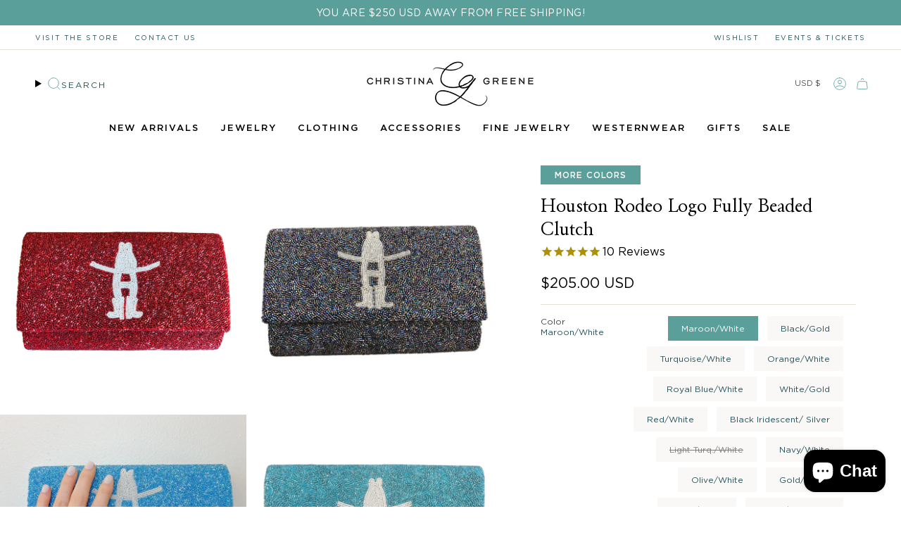

--- FILE ---
content_type: text/html; charset=utf-8
request_url: https://www.christina-greene.com/products/houston-rodeo-logo-beaded-clutch-1?section_id=api-product-grid-item
body_size: 1358
content:
<div id="shopify-section-api-product-grid-item" class="shopify-section">

<div data-api-content>
<div class="grid-item product-item  product-item--centered product-item--outer-text product-item--has-quickbuy "
  id="product-item--api-product-grid-item-4579998400602"
  data-grid-item
  
>
    <div class="product-item__image double__image" data-product-image>
      <a class="product-link" href="/products/houston-rodeo-logo-beaded-clutch-1" aria-label="Houston Rodeo Logo Fully Beaded Clutch" data-product-link="/products/houston-rodeo-logo-beaded-clutch-1"><div class="product-item__bg" data-product-image-default>
            

            <figure class="image-wrapper image-wrapper--cover lazy-image lazy-image--backfill is-loading" style="--aspect-ratio: 0.9090909090909091;" data-aos="img-in"
  data-aos-delay="||itemAnimationDelay||"
  data-aos-duration="800"
  data-aos-anchor="||itemAnimationAnchor||"
  data-aos-easing="ease-out-quart"><img src="//www.christina-greene.com/cdn/shop/products/christina-greene-houston-rodeo-beaded-clutch6.png?crop=center&amp;height=2252&amp;v=1757513944&amp;width=2048" alt="" width="2048" height="2252" loading="eager" srcset="//www.christina-greene.com/cdn/shop/products/christina-greene-houston-rodeo-beaded-clutch6.png?v=1757513944&amp;width=136 136w, //www.christina-greene.com/cdn/shop/products/christina-greene-houston-rodeo-beaded-clutch6.png?v=1757513944&amp;width=160 160w, //www.christina-greene.com/cdn/shop/products/christina-greene-houston-rodeo-beaded-clutch6.png?v=1757513944&amp;width=180 180w, //www.christina-greene.com/cdn/shop/products/christina-greene-houston-rodeo-beaded-clutch6.png?v=1757513944&amp;width=220 220w, //www.christina-greene.com/cdn/shop/products/christina-greene-houston-rodeo-beaded-clutch6.png?v=1757513944&amp;width=254 254w, //www.christina-greene.com/cdn/shop/products/christina-greene-houston-rodeo-beaded-clutch6.png?v=1757513944&amp;width=284 284w, //www.christina-greene.com/cdn/shop/products/christina-greene-houston-rodeo-beaded-clutch6.png?v=1757513944&amp;width=292 292w, //www.christina-greene.com/cdn/shop/products/christina-greene-houston-rodeo-beaded-clutch6.png?v=1757513944&amp;width=320 320w, //www.christina-greene.com/cdn/shop/products/christina-greene-houston-rodeo-beaded-clutch6.png?v=1757513944&amp;width=480 480w, //www.christina-greene.com/cdn/shop/products/christina-greene-houston-rodeo-beaded-clutch6.png?v=1757513944&amp;width=528 528w, //www.christina-greene.com/cdn/shop/products/christina-greene-houston-rodeo-beaded-clutch6.png?v=1757513944&amp;width=640 640w, //www.christina-greene.com/cdn/shop/products/christina-greene-houston-rodeo-beaded-clutch6.png?v=1757513944&amp;width=720 720w, //www.christina-greene.com/cdn/shop/products/christina-greene-houston-rodeo-beaded-clutch6.png?v=1757513944&amp;width=960 960w, //www.christina-greene.com/cdn/shop/products/christina-greene-houston-rodeo-beaded-clutch6.png?v=1757513944&amp;width=1080 1080w, //www.christina-greene.com/cdn/shop/products/christina-greene-houston-rodeo-beaded-clutch6.png?v=1757513944&amp;width=1296 1296w, //www.christina-greene.com/cdn/shop/products/christina-greene-houston-rodeo-beaded-clutch6.png?v=1757513944&amp;width=1512 1512w, //www.christina-greene.com/cdn/shop/products/christina-greene-houston-rodeo-beaded-clutch6.png?v=1757513944&amp;width=1728 1728w, //www.christina-greene.com/cdn/shop/products/christina-greene-houston-rodeo-beaded-clutch6.png?v=1757513944&amp;width=1950 1950w, //www.christina-greene.com/cdn/shop/products/christina-greene-houston-rodeo-beaded-clutch6.png?v=1757513944&amp;width=2048 2048w" sizes="100vw" fetchpriority="high" class=" fit-cover is-loading ">
</figure>

            
&nbsp;</div><hover-images class="product-item__bg__under">
              <div class="product-item__bg__slider" data-hover-slider><div class="product-item__bg__slide"
                    
                    data-hover-slide-touch
                  >
<figure class="image-wrapper image-wrapper--cover lazy-image lazy-image--backfill is-loading" style="--aspect-ratio: 0.9090909090909091;"><img src="//www.christina-greene.com/cdn/shop/products/christina-greene-houston-rodeo-beaded-clutch6.png?crop=center&amp;height=2252&amp;v=1757513944&amp;width=2048" alt="" width="2048" height="2252" loading="lazy" srcset="//www.christina-greene.com/cdn/shop/products/christina-greene-houston-rodeo-beaded-clutch6.png?v=1757513944&amp;width=136 136w, //www.christina-greene.com/cdn/shop/products/christina-greene-houston-rodeo-beaded-clutch6.png?v=1757513944&amp;width=160 160w, //www.christina-greene.com/cdn/shop/products/christina-greene-houston-rodeo-beaded-clutch6.png?v=1757513944&amp;width=180 180w, //www.christina-greene.com/cdn/shop/products/christina-greene-houston-rodeo-beaded-clutch6.png?v=1757513944&amp;width=220 220w, //www.christina-greene.com/cdn/shop/products/christina-greene-houston-rodeo-beaded-clutch6.png?v=1757513944&amp;width=254 254w, //www.christina-greene.com/cdn/shop/products/christina-greene-houston-rodeo-beaded-clutch6.png?v=1757513944&amp;width=284 284w, //www.christina-greene.com/cdn/shop/products/christina-greene-houston-rodeo-beaded-clutch6.png?v=1757513944&amp;width=292 292w, //www.christina-greene.com/cdn/shop/products/christina-greene-houston-rodeo-beaded-clutch6.png?v=1757513944&amp;width=320 320w, //www.christina-greene.com/cdn/shop/products/christina-greene-houston-rodeo-beaded-clutch6.png?v=1757513944&amp;width=480 480w, //www.christina-greene.com/cdn/shop/products/christina-greene-houston-rodeo-beaded-clutch6.png?v=1757513944&amp;width=528 528w, //www.christina-greene.com/cdn/shop/products/christina-greene-houston-rodeo-beaded-clutch6.png?v=1757513944&amp;width=640 640w, //www.christina-greene.com/cdn/shop/products/christina-greene-houston-rodeo-beaded-clutch6.png?v=1757513944&amp;width=720 720w, //www.christina-greene.com/cdn/shop/products/christina-greene-houston-rodeo-beaded-clutch6.png?v=1757513944&amp;width=960 960w, //www.christina-greene.com/cdn/shop/products/christina-greene-houston-rodeo-beaded-clutch6.png?v=1757513944&amp;width=1080 1080w, //www.christina-greene.com/cdn/shop/products/christina-greene-houston-rodeo-beaded-clutch6.png?v=1757513944&amp;width=1296 1296w, //www.christina-greene.com/cdn/shop/products/christina-greene-houston-rodeo-beaded-clutch6.png?v=1757513944&amp;width=1512 1512w, //www.christina-greene.com/cdn/shop/products/christina-greene-houston-rodeo-beaded-clutch6.png?v=1757513944&amp;width=1728 1728w, //www.christina-greene.com/cdn/shop/products/christina-greene-houston-rodeo-beaded-clutch6.png?v=1757513944&amp;width=1950 1950w, //www.christina-greene.com/cdn/shop/products/christina-greene-houston-rodeo-beaded-clutch6.png?v=1757513944&amp;width=2048 2048w" sizes="100vw" class=" fit-cover is-loading ">
</figure>

</div><div class="product-item__bg__slide"
                    
                      data-hover-slide
                    
                    data-hover-slide-touch
                  >
<figure class="image-wrapper image-wrapper--cover lazy-image lazy-image--backfill is-loading" style="--aspect-ratio: 0.9090909090909091;"><img src="//www.christina-greene.com/cdn/shop/products/IMG_2475_28e2a943-35e2-47a3-8f1c-4ab491022f27.jpg?crop=center&amp;height=3326&amp;v=1757513944&amp;width=3024" alt="" width="3024" height="3326" loading="lazy" srcset="//www.christina-greene.com/cdn/shop/products/IMG_2475_28e2a943-35e2-47a3-8f1c-4ab491022f27.jpg?v=1757513944&amp;width=136 136w, //www.christina-greene.com/cdn/shop/products/IMG_2475_28e2a943-35e2-47a3-8f1c-4ab491022f27.jpg?v=1757513944&amp;width=160 160w, //www.christina-greene.com/cdn/shop/products/IMG_2475_28e2a943-35e2-47a3-8f1c-4ab491022f27.jpg?v=1757513944&amp;width=180 180w, //www.christina-greene.com/cdn/shop/products/IMG_2475_28e2a943-35e2-47a3-8f1c-4ab491022f27.jpg?v=1757513944&amp;width=220 220w, //www.christina-greene.com/cdn/shop/products/IMG_2475_28e2a943-35e2-47a3-8f1c-4ab491022f27.jpg?v=1757513944&amp;width=254 254w, //www.christina-greene.com/cdn/shop/products/IMG_2475_28e2a943-35e2-47a3-8f1c-4ab491022f27.jpg?v=1757513944&amp;width=284 284w, //www.christina-greene.com/cdn/shop/products/IMG_2475_28e2a943-35e2-47a3-8f1c-4ab491022f27.jpg?v=1757513944&amp;width=292 292w, //www.christina-greene.com/cdn/shop/products/IMG_2475_28e2a943-35e2-47a3-8f1c-4ab491022f27.jpg?v=1757513944&amp;width=320 320w, //www.christina-greene.com/cdn/shop/products/IMG_2475_28e2a943-35e2-47a3-8f1c-4ab491022f27.jpg?v=1757513944&amp;width=480 480w, //www.christina-greene.com/cdn/shop/products/IMG_2475_28e2a943-35e2-47a3-8f1c-4ab491022f27.jpg?v=1757513944&amp;width=528 528w, //www.christina-greene.com/cdn/shop/products/IMG_2475_28e2a943-35e2-47a3-8f1c-4ab491022f27.jpg?v=1757513944&amp;width=640 640w, //www.christina-greene.com/cdn/shop/products/IMG_2475_28e2a943-35e2-47a3-8f1c-4ab491022f27.jpg?v=1757513944&amp;width=720 720w, //www.christina-greene.com/cdn/shop/products/IMG_2475_28e2a943-35e2-47a3-8f1c-4ab491022f27.jpg?v=1757513944&amp;width=960 960w, //www.christina-greene.com/cdn/shop/products/IMG_2475_28e2a943-35e2-47a3-8f1c-4ab491022f27.jpg?v=1757513944&amp;width=1080 1080w, //www.christina-greene.com/cdn/shop/products/IMG_2475_28e2a943-35e2-47a3-8f1c-4ab491022f27.jpg?v=1757513944&amp;width=1296 1296w, //www.christina-greene.com/cdn/shop/products/IMG_2475_28e2a943-35e2-47a3-8f1c-4ab491022f27.jpg?v=1757513944&amp;width=1512 1512w, //www.christina-greene.com/cdn/shop/products/IMG_2475_28e2a943-35e2-47a3-8f1c-4ab491022f27.jpg?v=1757513944&amp;width=1728 1728w, //www.christina-greene.com/cdn/shop/products/IMG_2475_28e2a943-35e2-47a3-8f1c-4ab491022f27.jpg?v=1757513944&amp;width=1950 1950w, //www.christina-greene.com/cdn/shop/products/IMG_2475_28e2a943-35e2-47a3-8f1c-4ab491022f27.jpg?v=1757513944&amp;width=3024 3024w" sizes="100vw" class=" fit-cover is-loading ">
</figure>

</div></div>
            </hover-images></a>

      <span class="badge-box"
      data-aos="fade"
      data-aos-delay="||itemAnimationDelay||"
      data-aos-duration="800"
      data-aos-anchor="||itemAnimationAnchor||">More Colors
</span><quick-add-product>
      <div class="quick-add__holder" data-quick-add-holder="4579998400602"><button class="quick-add__button caps"
            type="button"
            aria-label="Quick add"
            data-quick-add-btn
            data-quick-add-modal-handle="houston-rodeo-logo-beaded-clutch-1"
          >
            <span class="btn__text">Quick add
</span>
            <span class="btn__plus"></span>
            <span class="btn__added">&nbsp;</span>
            <span class="btn__loader">
              <svg height="18" width="18" class="svg-loader">
                <circle r="7" cx="9" cy="9" />
                <circle stroke-dasharray="87.96459430051421 87.96459430051421" r="7" cx="9" cy="9" />
              </svg>
            </span>
          </button>


<template data-quick-add-modal-template>
  <dialog class="drawer product-quick-add" data-product-id="4579998400602" data-section-id="api-product-grid-item-4579998400602" inert data-quick-add-modal data-scroll-lock-required>
    <form method="dialog">
      <button class="visually-hidden no-js" aria-label="Close"></button>
    </form>

    <div class="drawer__inner product-quick-add__content" data-product-upsell-container data-scroll-lock-scrollable style="--swatch-size: var(--swatch-size-product)">
      <div class="product-quick-add__close-outer">
        <button class="product-quick-add__close drawer__close" aria-label="Close" data-quick-add-modal-close autofocus><svg aria-hidden="true" focusable="false" role="presentation" class="icon icon-cancel" viewBox="0 0 24 24"><path d="M6.758 17.243 12.001 12m5.243-5.243L12 12m0 0L6.758 6.757M12.001 12l5.243 5.243" stroke="currentColor" stroke-linecap="round" stroke-linejoin="round"/></svg></button>
      </div>

      <div class="product-quick-add__inner" data-product-upsell-ajax></div>

      <div class="loader loader--top"><div class="loader-indeterminate"></div></div>
    </div>
  </dialog>
</template></div>
    </quick-add-product>
    </div>

    <div class="product-information"
      style="--swatch-size: var(--swatch-size-filters);"
      data-product-information>
      <div class="product-item__info">
        <a class="product-link" href="/products/houston-rodeo-logo-beaded-clutch-1" data-product-link="/products/houston-rodeo-logo-beaded-clutch-1">
          
          <p class="product-item__title">Houston Rodeo Logo Fully Beaded Clutch</p>

          <div class="product-item__price__holder"><div class="product-item__price" data-product-price>
              
<span class="price" bss-b2b-product-id="4579998400602" bss-b2b-product-price>
  
    <span class="new-price">
      
$205.00 USD
</span>
    
  
</span>

            </div>
          </div>
        </a>
      </div>
    </div>
  </div></div></div>

--- FILE ---
content_type: text/css
request_url: https://www.christina-greene.com/cdn/shop/t/378/assets/momentum.css?v=61972335589515310881768032003
body_size: 10356
content:
@font-face{font-family:GaramondURWTOT;src:url(//www.christina-greene.com/cdn/shop/t/378/assets/GaramondURWTOT-Regular.woff2?v=168039177875010509241767478663) format("woff2"),url(//www.christina-greene.com/cdn/shop/t/378/assets/GaramondURWTOT-Regular.woff?v=25159945225483541371767478663) format("woff"),url(//www.christina-greene.com/cdn/shop/t/378/assets/GaramondURWTOT-Regular.ttf?v=171668864762155331601767478663) format("truetype");font-weight:400;font-style:normal;font-display:swap}@font-face{font-family:Gotham;src:url(//www.christina-greene.com/cdn/shop/t/378/assets/Gotham-Book.woff2?v=72448480770970431201767478663) format("woff2"),url(//www.christina-greene.com/cdn/shop/t/378/assets/Gotham-Book.woff?v=65361880232864753521767478663) format("woff"),url(//www.christina-greene.com/cdn/shop/t/378/assets/Gotham-Book.ttf?v=44778900495333462091767478663) format("truetype");font-weight:400;font-style:normal;font-display:swap}@font-face{font-family:Gotham;src:url(//www.christina-greene.com/cdn/shop/t/378/assets/Gotham-Medium.woff2?v=88167373650486856071767478663) format("woff2"),url(//www.christina-greene.com/cdn/shop/t/378/assets/Gotham-Medium.woff?v=49017662149792959891767478663) format("woff"),url(//www.christina-greene.com/cdn/shop/t/378/assets/Gotham-Medium.ttf?v=66159765619337670891767478663) format("truetype");font-weight:500;font-style:normal;font-display:swap}@font-face{font-family:Gotham;src:url(//www.christina-greene.com/cdn/shop/t/378/assets/Gotham-Bold.woff2?v=10310959690650435371767478663) format("woff2"),url(//www.christina-greene.com/cdn/shop/t/378/assets/Gotham-Bold.woff?v=48981230566943944741767478663) format("woff"),url(//www.christina-greene.com/cdn/shop/t/378/assets/Gotham-Bold.ttf?v=65671730286336400171767478663) format("truetype");font-weight:700;font-style:normal;font-display:swap}:root{--FONT-STACK-HEADING: "GaramondURWTOT", serif;--FONT-STACK-BODY: "Gotham", sans-serif;--FONT-STACK-NAV: "Gotham", sans-serif;--BTN-FONT-STACK: "Gotham", sans-serif;--BTN-FONT-WEIGHT: 700}:root{--content-max: 1400px}.header__desktop__upper,.wrapper--full-padded,.wrapper--full,.wrapper,.index-products,.index-collections-list,.divider-section,.section-columns,.index-image-text,.instafeed--container,.textpromosection,.related__wrapper,.shopify__appoutercontainer,.shopify-multi-image-outer-container,.section-overlay-header section,.collection-products,.shopify-block.shopify-app-block,.search-popdown,.cc__custom_instafed-outer-container{max-width:1400px;margin-left:auto;margin-right:auto}.no-js .search-popdown,.no-js .predictive-search,.is-open .search-popdown,.is-open .predictive-search{width:100%}.strong,strong{font-weight:700}.supports-touch hover-images:after{background:#e4e0d9}.sliderow--back .sliderow__title{justify-content:flex-start}.fa-star,.fa-star-checked,.fa-star-half-o,.fa-star-o,.stamped-fa-star,.stamped-fa-star-checked,.stamped-fa-star-half-o,.stamped-fa-star-o{color:#ac9106!important}[data-count="0"] .stamped-summary-starrating i:before{color:#ac9106!important}.stamped-summary-actions-newreview{border:1px solid #5B9F9A;text-transform:UPPERCASE;border-radius:0;opacity:1;box-shadow:unset;color:#fff!important;background-color:#5b9f9a;letter-spacing:2px!important;font-weight:700!important}.stamped-summary-actions-newreview:before{color:inherit!important}div[data-widget-style*=standard] .stamped-tab-container ul.stamped-tabs{height:auto!important}.stamped-container ul.stamped-tabs li.active{padding:4px 0!important;max-height:100%!important;border-bottom:2px solid #AC9106}.stamped-tab-container ul.stamped-tabs li.active{border-color:#ac9106!important}.stamped-summary-ratings .summary-rating-bar>div{background-color:#ac9106!important}.summary-rating-title,div[data-widget-style] .summary-rating:first-child .summary-rating-title:before,div[data-widget-style] .summary-rating:nth-child(2) .summary-rating-title:before,div[data-widget-style] .summary-rating:nth-child(3) .summary-rating-title:before,div[data-widget-style] .summary-rating:nth-child(4) .summary-rating-title:before,div[data-widget-style] .summary-rating:nth-child(5) .summary-rating-title:before .stamped-summary-ratings{color:#ac9106!important}.summary-rating-bar{background:transparent!important;border:1px solid #AC9106}.stamped-summary-ratings{border:unset!important}.slider__button{border-radius:100%;--COLOR-TEXT: #5B9F9A;box-shadow:2px 2px 4px #0000001f}.search-form input[type=search],.predictive-search__link,.predictive-search__grid-item .product-item__title,.predictive-search__heading{letter-spacing:0px}.search-popdown input[type=search]{font-weight:400}.predictive-search__products__list .grid{--gap: 10px}.predictive-search__grid-item.grid-item .product-item__title{font-size:16px}.drawer--cart:not(.is-empty) .cc__upsellcollection{padding:var(--inner)}.cart-block .product-upsell__skip{display:none}.cart-block .upsell__heading{text-align:center;font-weight:600;padding-bottom:10px;font-family:var(--FONT-STACK-HEADING);font-style:var(--FONT-STYLE-HEADING);font-weight:var(--FONT-WEIGHT-HEADING);letter-spacing:var(--LETTER-SPACING-HEADING);text-transform:Capitalize}.cart-block .cc__upsellcollection [data-grid-item]{scroll-snap-align:start;flex:0 0 var(--item-width);max-width:var(--item-width);margin-right:12px;margin-top:0!important}.cc__upsellcollection{margin-top:3rem}.cc__upsellcollection .product-upsell__title{font-size:13px!important}.cc__upsellcollection .without__variants button[type=submit],.cc__upsellcollection show-variants button[type=submit]{padding:unset!important;padding-top:.5rem!important;padding-bottom:.5rem!important}.cart-block .product-upsell__content{padding:14px 16px;min-width:150px}.cart-block .product-upsell__content .btn__text{font-size:10px!important}.cart-block .cc__variantselector{position:relative}.cart-block .cc__variantselector ul{list-style:none;margin:0;padding:5px 0;position:absolute;top:0;left:0;width:100%;z-index:999;background-color:#fff;max-height:0;visibility:hidden;border-top:unset;border:1px solid currentColor;overflow-y:auto}.cart-block .cc__variantselector ul li{font-size:10px;padding:5px 10px;transition:all .3s ease}.cart-block .cc__variantselector ul li:hover{background-color:#f3f3f3}.cart-block .cc__variantselector .current_selected{padding:8px 5px;border:1px solid currentColor;cursor:pointer;font-size:10px;font-weight:500;background-image:url(//www.christina-greene.com/cdn/shop/t/378/assets/icon-select-bold.svg?v=31261472038038585131767478663);background-size:14px;background-repeat:no-repeat;background-position:96%;background-color:#fff}.cart-block show-variants .cc__variantselector .current_selected{border:1px solid var(--cardborder);color:#404040}.cart-block show-variants .product__submit__item .btn{font-size:12px;width:100%}.cart-block show-variants button[type=submit]{min-width:100%!important;letter-spacing:2px;font-weight:700;font-size:10px;padding:9px 12px!important;margin-top:5px}.cart-block show-variants .btn__outer:hover .btn__text{padding-right:unset}.cart-block show-variants .btn__outer{width:100%;position:relative;right:unset;bottom:unset}.cart-block .shopthelook-list .product__submit,.cart-block .shopthelook-list product-form{width:100%}.cart-block .cc__variantselector.cc_vactive ul::-webkit-scrollbar{-webkit-appearance:none;width:4px}.cart-block .cc__variantselector.cc_vactive ul::-webkit-scrollbar-thumb{border-radius:4px;background-color:#00000080;box-shadow:0 0 1px #ffffff80}.cart-block .cc__variantselector.cc_vactive ul{display:block;max-height:60px;visibility:visible}.cart-block [data-available=false]{pointer-events:none;text-decoration:line-through}.cart-block .cc__variantselector.cc_vactive .current_selected{border-bottom:unset}.cart-block .without__variants.btn__outer:hover .btn__text{padding-right:unset}.cart-block .without__variants{width:100%;position:relative;right:0;bottom:0}.cart-block .without__variants button[type=submit]{min-width:100%!important;letter-spacing:2px;--btn-top: 10px;margin-top:12px}.cart-block .without__variants .btn[disabled]{opacity:1!important}.cart-block .without__variants .btn[disabled]:hover{cursor:not-allowed;color:var(--btn-text)}@media only screen and (min-width: 990px){.cart-block .grid--slider{--item-width: 90%}}.cart-block .grid--slider .product-upsell{flex-wrap:nowrap}.drawer__head h3,.cart__price{font-weight:400!important}.product__addgiftwrap{padding:var(--inner)}.product__addgiftwrap p{font-weight:600;margin-top:0;font-size:12px}.product__addgiftwrap_form-wrapper{display:flex;flex-direction:column;font-size:12px}add-to-cart-checkbox label{display:flex;align-items:center}.cc__freegiftwrapping{margin-bottom:5px;display:inline-block}.navlink--cart--icon .header__cart__status{padding-left:4px;--primary: #AC9106}.dropdown__family .navlink{letter-spacing:0!important}@media screen and (min-width: 750px){a.navlink.navlink--cart.navlink--cart--icon .navlink__cart__content{gap:10px}}.mobile-swipe-tip{font-size:var(--font-size-body-smaller);margin-top:-16px;position:absolute;left:50%;transform:translate(-50%);background-color:#fff;padding:10px;text-align:center;font-style:italic;color:#9a9a9a;z-index:999!important;border-radius:25px;box-shadow:0 2px 2px #00000040;line-height:1.1}.mobile-swipe-tip.product-page-tip{top:5rem}@media screen and (min-width: 750px){.mobile-swipe-tip{display:none}}@media screen and (max-width: 350px){.mobile-swipe-tip{font-size:10px}}.shopify-policy__body .rte p{font-size:18px}.shopify-policy__body .rte h3{font-size:30px}.theme__header.has-border:before{border-bottom:1px solid #ddd}.header-sections{position:relative}.toolbar__utility li a{display:flex;align-items:center}.toolbar__utility .socials svg{width:22px;height:22px}.header__mobile__hamburger .icon{color:#5b9f9a!important}.without_toolbartext{overflow:unset}.toolbar__inner .announcement__text .free-shipping{letter-spacing:2px;font-weight:500;font-size:14px;text-transform:UPPERCASE!important}.toolbar__inner .announcement__text p{font-size:15px;letter-spacing:.5px}.toolbar__inner .announcement__text{width:100%;justify-content:space-between}.toolbar__inner .toolbar__text{padding:0!important;margin:0!important;text-transform:uppercase}.announcement__text .free-shipping{letter-spacing:.5px;font-weight:400;text-transform:UPPERCASE!important}.header__desktop__button .navlink{column-gap:7.5px}.navlink__cart__content{column-gap:4px}.header__menu .navlink--toplevel{font-weight:500}[data-header-style=logo_beside] .navlink--toplevel{height:auto;padding-top:6px;padding-bottom:6px}[data-header-style=logo_beside] .header__menu{align-items:center}[data-header-style=logo_beside] .header__dropdown{top:80%}.navlink .navtext,.header__desktop__lower,.header__mobile__bottom{position:relative}.header__desktop__lower .navlink{padding-top:5px;padding-bottom:5px}.header__desktop__bar__l .header__desktop__button .navlink:not(.navlink--toplevel).navlink--search{padding-left:0;padding-right:0}.header__menu{justify-content:center;flex-wrap:wrap}.header__desktop__bar__r a{padding-left:6px!important;padding-right:6px!important}.header__desktop__bar__l .socials a{color:#5b9f9a}[data-header-style=logo_above] .header__desktop__upper{margin-bottom:16px}.header__desktop__buttons .navtext,.header__desktop__bar__l .navtext{font-size:12px;letter-spacing:2px;font-weight:400;color:#225058;margin-top:4px;text-transform:UPPERCASE}.toolbar__menu a{letter-spacing:1.64px;text-transform:UPPERCASE;font-weight:400!important;font-size:10px!important}.toolbar__menu a:last-child{margin-right:0!important}.toolbar__inner{padding-top:6px;padding-bottom:6px}.header__mobile__nav__scroller{gap:10px}.template-index .header__mobile__bottom,.header__mobile__bottom{display:block}.header__desktop__lower{margin-top:10px}.utilities__left .toolbar__utilities{margin-right:var(--outer);margin-left:0}@media (min-width: 769px){[data-header-style=logo_above] .header__desktop__upper{margin-bottom:9px}.header__desktop__lower{margin-top:16px;padding-top:0}.toolbar__inner .announcement__text .free-shipping{font-size:14px}}@media screen and (min-width: 750px){.utilities__left .toolbar__utilities:only-child{margin-left:unset;margin-right:auto}}@media screen and (max-width: 749px){.toolbar__inner .announcement__text{justify-content:center}.toolbar__menu a{font-size:12px}}@media screen and (max-width: 480px){.header__desktop__bar__r .icon,.header__desktop__bar__l .icon,.header__mobile__button .navlink{color:#5b9f9a;padding-left:5px!important;padding-right:5px!important}.header__mobile__hamburger{padding-right:0!important}}@media screen and (max-width: 768.99px){.announcement__text .free-shipping{font-size:14px}.theme__header .section-padding{padding-bottom:0}}@media screen and (max-width: 749px){.toolbar__text{margin-left:auto!important;margin-right:auto!important;text-align:center}}@media screen and (max-width: 425.99px){.announcement__text .free-shipping{font-size:12px}}.shopify-section-group-group-footer{position:relative;z-index:1}.footer__newsletter__text p{margin:0;font-size:16px}.socials svg{width:18px;height:18px}.footer__bottomtext>*{font-size:12px;letter-spacing:.5px;font-weight:400}.footer__bottomtext a{text-decoration:unset!important;font-size:12px!important;background:unset}.footer__blocks .footer__block__title{font-size:18px;position:relative;margin-top:0;margin-bottom:10px;text-transform:inherit!important;letter-spacing:0px;color:#5b9f9a}.footer__blocks .footer__block__title.accordion__title{justify-content:space-between}.footer__newsletter__wrapper .footer__block__title{font-size:20px;margin-top:0!important;margin-bottom:10px;text-transform:inherit!important;letter-spacing:0px;color:#5b9f9a;text-align:center}.footer__blocks .rte>*{font-size:12px;letter-spacing:.5px}.footer__blocks .rte p:last-child,.footer__blocks .rte p:only-child{margin:0}.footer__blocks .footer__quicklinks a{font-size:13px;letter-spacing:.5px;font-weight:400}.footer__block.footer__block--text .rte>*{line-height:1.4}.footer__blocks .footer__quicklinks li{margin:0 0 6px;line-height:1.1}.rte.footer__bottomtext{margin-top:14px;font-size:12px!important}.footer__newsletter__wrapper .input-group input::placeholder{font-size:12px;color:#404040;-webkit-text-fill-color:#404040!important}.socials--newsletter .social-link{display:flex;align-items:center;justify-content:center;color:#5b9f9a!important}.footer__newsletter__wrapper .input-group__field{padding-top:10px;padding-bottom:10px}.newsletter-form .input-group{--border: #ac9106}.newsletter-form .input-group__btn{font-size:12px;letter-spacing:2px;padding:14px 0;font-weight:700;color:#5b9f9a}.footer__newsletter__wrapper .newsletter-form{--border: #EC217B;margin-left:auto;margin-right:auto}.site-footer-wrapper{position:relative;z-index:5}.footer-sections{position:relative}.cc__copyrighttext{margin:0;font-size:12px}.cc__copyrighttext a{text-decoration:none;background:none}.supporting-menu__copyright p{color:#7b8d6d}.supporting-menu__copyright a{background:linear-gradient(to right,currentColor,currentColor);background-size:0% 1px;background-repeat:no-repeat;background-position:50% 86%}.supporting-menu__copyright a:hover{background-size:100% 1px}.footer__block--social .socials{justify-content:center}.wishlist-hero-header .MuiTypography-h5{font-family:var(--FONT-STACK-HEADING)!important;text-transform:capitalize!important}.MuiCardHeader-content .MuiCardHeader-title{font-family:var(--FONT-STACK-HEADING)!important}.MuiCardHeader-content .MuiCardHeader-title a{background:unset!important;text-decoration:unset!important}span.wishlist-hero-list-card-header-added-on{font-size:16px}.MuiButton-containedPrimary{border-radius:0!important}@media screen and (min-width: 750px){.footer__block{margin-bottom:0!important}.footer__blocks .footer__newsletter__wrapper .footer__block__title,.footer__newsletter__wrapper .footer__block__title{max-width:300px}.footer__blocks{margin-left:auto;margin-right:auto}.footer__blocks .footer__newsletter__wrapper .footer__block__title{font-size:25px;text-align:left}.footer__block--social .socials{justify-content:flex-start}.footer__block:not(.footer__block--newsletter) .footer__block__title{font-size:18px;margin-bottom:10px}}@media screen and (min-width: 1100px){.footer__blocks{justify-content:center}}@media screen and (max-width: 1099.99px){.footer__block.footer__block--image{order:-2}.footer__block.footer__block--newsletter{order:-1}}@media screen and (max-width: 1099.99px) and (min-width: 751px){.footer__blocks{gap:20px 0}.footer__block.footer__block--menu{--desktop-width: 33.33% !important}.footer__block.footer__block--newsletter{--desktop-width: 50% !important}}@media screen and (max-width: 749.99px){.footer__newsletter__wrapper{margin-left:auto;margin-right:auto}.supporting-menu__copyright{justify-content:center}ul.socials.socials--newsletter{justify-content:center;gap:20px;margin:40px 0 0}.footer__block__title{font-size:16px}.footer__quicklinks a,.footer-sections a:not(.btn){font-size:14px}.supporting-menu__copyright li,.supporting-menu__copyright li a{text-align:center;font-size:14px!important}.footer__block.footer__block--newsletter,.footer__block.footer__block--social{order:-1}.footer__block.footer__block--newsletter{margin-bottom:0}.footer__block__image{margin:0 auto}}@media screen and (min-width: 751px){.footer__blocks .footer__block__title.accordion__title{position:relative}.footer__blocks .footer__block__title{font-size:16px}.footer__blocks .footer__block__title.accordion__title svg{display:none}.cc__mobileonly{display:none!important}}@media screen and (max-width: 750px){.accordion{--border: #F3F3F3}.footer__blocks .accordion:first-child{border-top:unset}.footer__blocks .footer__block{text-align:left}.cc__desktoponly{display:none!important}.footer__newsletter__wrapper{max-width:100%}.footer__blocks .footer__block:not(.footer__block--newsletter) .footer__block__title{padding-top:16px;padding-bottom:16px;margin:0}.footer__block.footer__block--image{order:-1}}@media screen and (min-width: 750px){.blog-section .grid{--gap: 50px}}.article__event-pre-heading{font-weight:300}.quick-add__button .btn__plus{--primary: #225058}.grid.grid--mobile-slider.grid--slider{padding-top:2px;padding-bottom:2px}.quick-add__button{background:#ffffffbf}@media screen and (min-width: 990px){.index-products .grid--slider .grid-item{--item-width: calc((85vw - var(--scrollbar-width) - var(--outer) * 2) * .28)}}.grid__heading-holder{margin:0 0 20px}.grid-item .price{font-size:14px;letter-spacing:1px;color:#000}.grid-item .price .old-price{color:#000}.product-item{background:transparent!important}.grid .grid-item.product-item{box-shadow:0 0 5px #e4e0d972}.grid .grid-item .product-item__info{padding:14px 10px;position:relative}.grid-item .product-item__title{font-size:16px;font-weight:400;text-transform:inherit!important;color:#225058;font-family:var(--FONT-STACK-HEADING)}.grid-item .product-item__vendor{font-size:11px;font-family:var(--FONT-STACK-BODY);text-transform:UPPERCASE;letter-spacing:1.5px;color:#000;margin:0 0 2px}.grid-item .product-item__cutline,.grid-item .product-item__price{font-size:12px}.grid-item .product-item__cutline{text-transform:UPPERCASE;letter-spacing:0}.grid-item .product-item__bg img.cc__actual-image-size,.grid-item .product-item__bg__under img.cc__actual-image-size{width:100%;height:100%;object-fit:contain}.cc__variants-info-product{display:flex;align-items:center;justify-content:center;gap:4px;font-size:12px;margin-top:8px;text-transform:uppercase}.cc__variants-info-product a{color:#484848}.cc__variant-soldout{text-decoration:line-through}@media only screen and (min-width: 750px){.index-products .grid--slider.flickity-enabled .grid-item,.grid--slider:not(.grid--slider-alt) .grid-item{--gap: 20px}.grid-item .price{font-size:13px}}@media screen and (max-width: 749.99px){.grid-item .product-item__cutline{font-size:12px}}@media only screen and (min-width: 750px){.tabs-collections .grid--slider{--item-width: calc((85vw - var(--scrollbar-width) - var(--outer)* 2)* .28)}.tabs-collections .grid--slider .grid-item{--gap: 16px}}@media screen and (max-width: 749px){.index-tab-collections .tabs-collections__head .grid__heading-text{margin-bottom:16px}.index-tab-collections .tabs-collections__head .grid__heading-text,.index-tab-collections .tabs{text-align:center}}.collection-image-with-title{position:relative}.popout-list__option{font-size:14px}.popout-list__option:hover{color:#fff}.collection__title-withoutdescription h1{margin-bottom:0}.collection__title--no-image{--gutter: 26px}.collection-image-with-title .collection__title .hero__title{font-size:24px;margin:0;text-align:center}.cc__collection-inner-container .hero__title{text-align:left!important}.collection__title{position:relative}.collection__title .hero__title{position:relative;z-index:2}.grid-item .soldout-box{position:absolute;background-color:#7b7b7b;color:#fff;z-index:2;text-align:center}.grid-item .sale-box{background-color:#ac9106;color:#fff}.grid-item .badge-box{background-color:#5b9f9a;color:#fff}.grid-item .sale-box,.grid-item .preorder-box,.grid-item .badge-box,.grid-item .soldout-box{bottom:unset!important;right:5px!important;top:5px!important;left:unset!important;font-size:12px;font-weight:500;padding:6px 14px;font-family:var(--FONT-STACK-BODY);letter-spacing:1px!important;text-transform:UPPERCASE;border-radius:unset;display:flex;align-items:center;justify-content:center;width:fit-content;border-radius:0;line-height:1.2;text-wrap:balance}.pt-filter-menu-container{opacity:1!important}.collection__products .grid{gap:22px 16px}.grid .cc__product-more-option{margin-top:6px;font-weight:var(--FONT-WEIGHT-BODY-THIN);font-size:12px}.pt-group-expanded,.filter-group.has_group_selected{border-bottom:1px solid #888;padding-bottom:16px}.collection__filters .filter-group{border-bottom:1px solid #e4e0d9}.filter-group{border-bottom:1px solid #888}.filter-group.pt-group-expanded h4:after{transform:rotate(180deg);color:}.filter-group h4:after{transform:rotate(-180deg)}.filter-group.pt-group-expanded h4{border-bottom:unset!important}.filter-group.has_group_selected{border-bottom:1px solid}.filter-group h4{padding-bottom:10px!important;margin-bottom:0!important;border-bottom:unset!important;text-transform:UPPERCASE}.filter-group h4:after{margin-right:0!important;font-size:8px!important}.filter-group+.filter-group h4{margin-top:0!important}.filter-menu{padding-right:3px!important}.filter-menu i.check-icon{margin-right:10px}.filter-group.pt-accordion-group h4:after{top:0!important}.filter-group.pt-accordion-group+.filter-group.pt-accordion-group h4:after{top:10px!important;color:inherit}.filter-menu i.check-icon:before{color:;border:1px solid;background-color:transparent;content:""!important;margin-top:-2px}.selected i.check-icon:before{background-color:;border:1px solid}.popout--group .popout__toggle{justify-content:space-between!important}.popout--group .popout__toggle .icon.icon-filter{display:none}button.popout__toggle.popout__toggle--filters .icon,.popout--sort .popout__toggle .icon{color:#000}.popout__toggle--filters .popout__toggle__text,.popout__toggle--filters .popout__toggleable-text>span{font-size:12px;color:#000;letter-spacing:2px;font-weight:400}.popout--sort .popout__toggle__text{font-size:12px;color:#000;letter-spacing:2px;font-weight:400}.popout--group .popout__toggle,.popout--sort .popout__toggle{padding:14px 10px}.filter-group:not(.filter-group--hidden)~.collection__filters .filter-group,.filter-group:not(.filter-group--hidden)~.filter-group{margin-top:15px}.pt-filter-drawer .filter-group:not(.filter-group--hidden)~.collection__filters .filter-group,.pt-filter-drawer .filter-group:not(.filter-group--hidden)~.filter-group{margin-top:0!important}.filter-menu .collection-name a{margin-left:1px!important;text-transform:capitalize;font-weight:400}.filter-menu .filter-group .selected a{font-weight:500}.hero__description{color:#000}.no__collectiondescription h1{margin:0!important}.filter-group__heading{font-size:18px;color:#225058;font-family:var(--FONT-STACK-HEADING);border-bottom:unset;padding-bottom:10px;text-transform:initial;font-weight:400;letter-spacing:0px;--hairline: #e4e0d9}.sidebar__item label:after{width:11px;height:11px;--text-light: #5b9f9a;border-radius:100%}.sidebar__item.link--disable label:after{background-color:#333}.sidebar__item{font-size:16px;color:#404040;margin-top:6px}.sidebar__item label{color:#404040}.sidebar__item input:checked~label:after{box-shadow:unset;background:#5b9f9a;--text-light: #5b9f9a}.sidebar__item input:checked~label{font-weight:700;color:#5b9f9a}.pagination-custom__inner{gap:20px}.cc__border-design{position:absolute;left:14px;top:0;z-index:99;display:flex;align-items:center;gap:4px;height:100%}.cc__border-design div{width:4px;height:100%}.cc__border-design div:first-child{background-color:#fdce6a}.cc__border-design div:nth-child(2){background-color:#f68c24}.cc__border-design div:last-child{background-color:#000}@media only screen and (min-width: 750px){.collection__sidebar__slider .collection__filters{width:100%}.collection__sidebar__slider{height:100%!important;border-bottom:unset!important}button.popout__toggle.popout__toggle--filters{width:267px;padding:15px 28px 15px 38px!important}.popout--sort .popout__toggle{padding:15px 28px 15px 38px!important}.collection__sidebar__slider .collection__sidebar{padding-left:38px!important;padding-top:32px!important}.collection-image-with-title .collection__title .hero__title{font-size:30px}.cc__border-design{left:38px}.popout--sort .popout__toggle__text{font-size:12px}.popout__toggle--filters .popout__toggle__text,.popout__toggle--filters .popout__toggleable-text>span{font-size:12px}}@media screen and (min-width: 980px){.collection__sidebar__slider .collection__sidebar{padding-right:30px}}.MuiButtonGroup-groupedOutlinedHorizontal:not(:last-child),.MuiButton-label{font-size:14px!important}.grid-item .wishlisthero-floating button svg{color:#f65daf!important;width:19px;font-size:19px}.pswp__caption__center{letter-spacing:1px;text-transform:UPPERCASE}.product__giftcard p.product__addgiftwrap_title{font-size:13px;font-weight:500;margin-top:10px}gift-wrap-product label{display:flex;align-items:center}.index-product{position:relative}.show-product-notification.variant--soldout .product-soldout-notification button{height:100%;display:flex;align-items:center;justify-content:center}.show-product-notification.variant--soldout .product-soldout-notification button .btn__text{height:auto}.breadcrumbs a,.breadcrumbs{text-transform:UPPERCASE;letter-spacing:1.5px;color:#000;font-size:11px;font-weight:400}.breadcrumbs__arrow{width:2px;height:2px}.product__title__wrapper .product__title{color:#000;letter-spacing:0px;font-size:28px;font-weight:400}.variant__countdown span{margin:0}.product__sale.hidden{display:none!important}.product__badges .badge-box{background-color:#5b9f9a;color:#fff;letter-spacing:1px;font-size:12px;font-weight:500;padding:6px 20px;max-width:100%;text-overflow:unset!important}.product__price{font-size:20px;color:#000;padding:0;font-weight:400}.product__detailedinfo .cc__product-detailedinfo-title{font-weight:500;letter-spacing:1px;font-size:14px;margin-bottom:10px;text-transform:UPPERCASE}.product__title__wrapper{padding-right:0;position:relative}.form__width,.product__block{position:relative}.caps--link{color:#000}.product__block_vendor{font-size:11px;color:#6b6b6b;letter-spacing:1.5px;text-transform:uppercase}.product__images{--gap: 5px;position:relative}.product__block.product__block--buttons{z-index:3}.product__icon__row{justify-content:center}.product__icon__row .variant__countdown--in,.product__icon__row .variant__countdown--low,.product__icon__row .variant__countdown--out,.product__icon__row .variant__countdown--unavailable,.product__icon__row .variant__countdown--in.variant__countdowncontinue{display:none}.product__icon__row .count-is-in .variant__countdown--in,.product__icon__row .count-is-low .variant__countdown--low,.product__icon__row .count-is-out .variant__countdown--out,.product__icon__row .count-is-unavailable .variant__countdown--unavailable,.product__icon__row .continueselling .variant__countdown--in.variant__countdowncontinue{display:flex;visibility:visible}.continueselling .variant__countdown--in.variant__countdowncontinue{visibility:initial}.count-is-in .variant__countdown--in.variant__countdowncontinue{visibility:hidden}.shop-pay-terms>*{font-size:12px}.product__block--lines .selector-wrapper .select__fieldset,.product__block--lines .selector-wrapper .radio__fieldset{border-bottom:1px solid #e4e0d9}.product__block--lines,.product-accordion .accordion{border-top:1px solid #e4e0d9;border-bottom:1px solid #e4e0d9}.product-accordion .accordion__title{text-transform:UPPERCASE;letter-spacing:1px;font-size:13px;color:#225058;font-weight:400}.product-accordion .accordion__title .icon{color:#000;right:0}.product-accordion .accordion__content .accordion-content__actions{margin-top:10px;font-size:14px}.product-accordion .accordion__content .rte ul{margin-left:22px}.product-accordion [open=true] .accordion__title{color:#225058;font-weight:700;padding-bottom:10px}.toggle-ellipsis__content p{margin-top:0}.product-upsell__holder__title{font-size:13px;letter-spacing:.93px;font-weight:700;text-transform:uppercase}.product-accordion .toggle-ellipsis__content>*,.product-accordion .toggle-ellipsis__content p{color:#000}.product__selectors .radio__fieldset{display:grid;justify-content:space-between}.product__block--classic .radio__legend{margin:0;width:fit-content}.radio__fieldset--swatches .radio__buttons{margin:unset;width:calc(100% - 10px)}.radio__fieldset .radio__buttons{width:calc(100% - 10px);text-align:right;justify-content:flex-end}.radio__legend__option-name{font-size:12px;color:#404040;text-transform:capitalize!important;font-weight:400}.radio__legend__value{font-weight:400;color:#225058;padding-top:0;font-size:12px}.radio__fieldset .radio__button input:disabled+label,.radio__fieldset .radio__button input.sold-out+label,.radio__fieldset .radio__button input.unavailable+label{border:1px solid transparent;text-decoration:line-through;background-color:#f9f8f7;color:#7c7c7c}.radio__fieldset .radio__button label{font-weight:400;color:#225058;border:1px solid #f9f8f7;letter-spacing:0;text-transform:inherit!important;border-radius:0;padding:10px 18px;line-height:1.1;font-family:var(--FONT-STACK-BODY);background-color:#f9f8f7}.radio__fieldset .radio__button input:checked~label,.radio__fieldset .radio__button label:hover,.radio__fieldset .radio__button label:active,.radio__fieldset .radio__button label:focus{color:#fff;background-color:#5b9f9a;border:1px solid #5b9f9a;font-weight:400}[data-variant-option-image] .option-title{display:none}.radio__fieldset--variant-option-image .option-image{width:49px;height:49px;border-radius:100%;justify-content:center}.radio__button[data-variant-option-image] label{padding:0!important;width:fit-content;border-radius:100%!important;background-color:transparent!important}.radio__fieldset--variant-option-image .option-image img{width:100%;height:100%;object-fit:cover}.swatch__button .sibling__link--current,.swatch__button input:checked~label{--bg: #fff !important}.product__submit__buttons button[type=submit]{--btn-top: 16px}.product__submit__buttons button[type=submit] span{text-transform:UPPERCASE;letter-spacing:2.5px;line-height:normal;display:flex!important;justify-content:center;align-items:center;font-weight:700}.product__submit__item .select-popout__toggle span{color:#616161;font-weight:500}.template-product .product__submit__item{width:100%;display:flex;flex-wrap:wrap}.template-product .product__block .product__submit__item:not(.product__submit__item--inline,.product__without__qty_selector,.product__submit__noquantity){display:grid;grid-template-columns:minmax(0,100%) minmax(0,67px);gap:10px}.select-popout__toggle .icon-nav-arrow-down{width:12px;color:#979797}.product__submit__item--inline .select-popout__toggle{padding-top:17px;padding-bottom:17px;height:100%;--primary: #e4e0d9;background-color:#fff}.template-product .product__submit__buttons{display:flex;column-gap:8px}.product__submit__buttons .product__submit__item:not(.upsellformproduct) button[type=submit]{letter-spacing:2px;width:calc(100% - 80px);order:2}.select-popout__list{z-index:9}#wishlist-hero-product-page-button{flex-shrink:0;height:fit-content}#wishlist-hero-product-page-button button{background-color:transparent!important;border:1px solid #FE4DA6!important;color:#fe4da6!important;height:100%!important;font-weight:400!important;font-size:14px!important;padding-top:14px!important;padding-bottom:14px!important}#wishlist-hero-product-page-button #wishlisthero-product-page-button-container{padding-top:0!important;margin-top:0!important}.product__wrapper--grid-1 .product__slide:last-child,.product__wrapper--grid-2 .product__slide:last-child,.product__wrapper--stacked .product__slide:last-child{padding-bottom:var(--gap)!important}.product__thumbs__holder .image-wrapper img{object-fit:cover}p.product-upsell__title.h3{font-weight:400!important;font-family:var(--FONT-STACK-HEADING);text-transform:inherit!important;font-size:15px}.complementary-products p.product-upsell__title.h3,.shopthelookstyle-carousel p.product-upsell__title.h3{color:var(--tcolor)}.cc__instore-pickup{margin-top:1rem;font-style:normal;font-weight:700;letter-spacing:0;font-size:14px;color:#a33535}.product__block.product__block--buttons product-form{display:flex!important;flex-direction:column;gap:8px}@media screen and (max-width: 749.99px){.product__price{font-size:16px}}.product__block_uspblock .block__icon__text p,.product__block_uspblock .variant__countdown-text{letter-spacing:0px!important;font-weight:400;color:#404040;line-height:1.2}.product__block_uspblock{gap:16px;justify-content:flex-start}.product__block_uspblock .block__icon__text{flex:0 1 fit-content}.product__block_uspblock .block__icon__text.variant__countdown{flex:0 1 calc(100% - 24px)}.product__block_uspblock .variant__countdown .variant__countdown--in,.product__block_uspblock .variant__countdown .variant__countdown--low,.product__block_uspblock .variant__countdown .variant__countdown--out,.product__block_uspblock .variant__countdown .variant__countdown--unavailable{gap:0px;justify-content:flex-start}.product__block_uspblock.position-icon--top .block__icon__container{flex-direction:column;text-align:center}.product__block_uspblock.position-icon--top .block__icon{margin-bottom:8px;align-self:unset;margin-right:0;width:var(--icon-size)}.product__block_uspblock.position-icon--top .block__icon__text{margin:0 auto;width:95px;text-align:center}.product__block_uspblock .block__icon__container--full{margin:0}.product__block_uspblock .block__icon__container--half{flex:0 0 calc(50% - 16px);max-width:calc(50% - 16px)}.product__block_uspblock .block__icon__container--third{flex:0 0 calc(33.33% - 16px);max-width:calc(33.33% - 16px)}@media screen and (min-width: 750px){.product__title__wrapper .product__title{font-size:28px}.product__block_uspblock{gap:10px}.product__block_uspblock .block__icon__container--half{flex:0 0 calc(50% - 20px);max-width:calc(50% - 20px)}.product__block_uspblock .block__icon__container--third{flex:0 0 calc(33.33% - 20px);max-width:calc(33.33% - 20px)}.product__block_uspblock .block__icon__container{justify-content:flex-start}}@media screen and (max-width: 480px){.product__block_uspblock{flex-direction:column;gap:16px}.product__block_uspblock .block__icon__container--half,.product__block_uspblock .block__icon__container--third{flex:0 0 100%;max-width:100%;width:100%}.product__block_uspblock .block__icon__text{flex:0 0 100%}.product__block_uspblock .variant__countdown .variant__countdown--in,.product__block_uspblock .variant__countdown .variant__countdown--low,.product__block_uspblock .variant__countdown .variant__countdown--out,.product__block_uspblock .variant__countdown .variant__countdown--unavailable{justify-content:flex-start}}@media screen and (max-width: 375px){.product__block_uspblock{flex-direction:column;gap:0}.product__block_uspblock .block__icon__container--half,.product__block_uspblock .block__icon__container--third{flex:0 0 100%;max-width:100%}.product__block_uspblock .block__icon__text p,.product__block_uspblock .variant__countdown-text{font-size:12px}.product__selectors .select__fieldset,.product__selectors .radio__fieldset{grid-template-columns:minmax(0,2rem) minmax(0,100%)}}.product__block img.cc_alternativeiconimage{height:16px}#wishlisthero-product-page-button-container.wishlisthero-product-page-button-container{padding-top:0!important;height:100%!important;margin-top:0!important}#wishlisthero-product-page-button-container div{height:100%!important}div#wishlisthero-product-page-button-container button{width:100%!important;height:100%!important;display:flex!important;align-items:center;justify-content:center;opacity:1!important;background-color:transparent!important;border:1px solid #5B9F9A!important;border-radius:0!important;transition:all .3s ease-in-out}div#wishlisthero-product-page-button-container button svg{width:22px!important;height:22px!important}.wishlist-hero-custom-button.wishlisthero-floating{position:absolute;top:5.5px;left:6.5px!important;z-index:99}button#shopthelook.btn.shop-the-look-action{display:none!important}div#wishlisthero-product-page-button-container button:hover{background-color:#5b9f9a!important;border:1px solid #5B9F9A!important}div#wishlisthero-product-page-button-container button:hover svg{color:#fff!important}div#wishlisthero-product-page-button-container button:hover span{color:#fff!important}div#wishlisthero-product-page-button-container button span{display:block;height:auto!important;font-weight:700!important;text-transform:UPPERCASE!important;letter-spacing:2px;color:#3b6f7d}.product__thumb:after{background:#979797!important}.icon-box2,.icon-store,.icon-gift2,.icon-cc-check,.icon-cc-return{stroke-width:.25px;fill:currentColor}product-form .btn--primary.btn--outline{--btn-border: #FFA7BB;--btn-border-hover: #FFA7BB;--btn-bg-hover: #FFA7BB;--btn-text-hover: #fff}product-form .btn--outline:after{background-color:#ffa7bb;opacity:1}.product-accordion .accordion__content .caps--link{font-size:12px;font-weight:400}.product-accordion .accordion-content__entry{line-height:1.4}.product__price__wrap .product__price-inventory{margin-left:12px;letter-spacing:1px;text-transform:UPPERCASE;font-style:italic;font-size:12px;color:#8e7b7b}.product__block.product__block--buttons form{width:100%}.product__block .iia-header-container .iia-header{font-weight:400!important;font-size:13px!important}.product__block .iia-header-container{margin-bottom:14px}.product__block .iia-list{border-radius:0;border-top:unset;border-right:unset;border-bottom:unset;border-color:#e8d9d8}.product__block .iia-list:not(:last-child){margin-bottom:25px}.product__block .iia-list-item{padding-top:0!important;padding-bottom:0!important}.product__block .iia-title-text{font-weight:500!important;font-size:14px!important}.product__block .iia-address,.product__block .iia-phone,.product__block .iia-info,.product__block .iia-note{font-size:11px!important}.product__block .iia-footer{display:none!important}.product__vendor{font-style:normal;color:#b19025;letter-spacing:1.5px;text-transform:UPPERCASE;font-family:var(--FONT-STACK-HEADING)}.product__vendor_handler{font-style:italic;text-align:center}.product__page .product__content{position:relative}.product__content .form__width{position:relative;max-width:100%!important}.product-tabs .tabs>li span{letter-spacing:.93px}.product-tabs .tabs>li.current span,.product-tabs .tabs>li span:hover{background-size:100% 2px!important;background-repeat:no-repeat;font-weight:600!important}.product-tabs .tab-content{padding:0!important;min-height:auto!important}.cc__product-detailinfo-list-item{display:flex;align-items:center;padding:10px 0;line-height:1.2}.cc__product-detailinfo-list-item p{color:#6b6b6b;font-size:12px;letter-spacing:.5px;width:calc(100% - 130px)}.cc__product-detailinfo-list-item:not(:last-child){border-bottom:1px solid #D6D6D6}.cc__product-detailinfo-list-item img{width:20px;height:20px;object-fit:contain;display:block}.cc__product-detailinfo-list-title{display:flex;align-items:center;gap:10px;padding-right:10px;width:130px}.cc__product-detailinfo-list-title span{color:#000;letter-spacing:.5px;font-size:14px}.cc__product-pickup-only-info{margin-top:1rem;font-style:normal;font-weight:700;letter-spacing:0em;font-size:12px;color:#000;background-color:#f3f1ed!important;width:100%;text-align:center;padding:6px 15px;font-weight:600!important;border:1px solid #F3F1ED;border-radius:50px}.cc__product-pickup-only-info p{margin:0}p.cart__item__property.cc__product-pickup-only-info-cart{margin-top:.5rem;color:#a33535;font-size:12px}.cart-bar__product__price:before{padding-left:10px}@media only screen and (max-width: 749px){.cart-bar__product__title{font-size:18px;text-transform:INHERIT!important}.cart-bar__info .product__price{font-size:14px}}div#fit-slider--container{display:flex;justify-content:space-between;align-items:center;gap:16px;margin-top:24px;margin-bottom:16px}.cc__slider-icon-graph{font-size:12px;font-family:var(--FONT-STACK-BODY);font-weight:400;color:#404040;text-transform:inherit!important;width:100%}.cc__slider-text p{margin:0}.cc__slider-text{display:flex;align-items:center;justify-content:space-between;gap:9px}.cc__slider-icon-info{font-weight:400}.cc__slider-icon-content{font-size:12px;color:#656565}.cc__slider-icon-content strong{font-weight:700}svg.icon.icon-ruler{transform:rotate(270deg);margin-right:8px}.cc__slider-icon-position{width:100%;height:2px;background-color:#000;position:relative;margin-bottom:6px}.cc__slider-icon-position:after{content:"";width:10px;height:10px;border:1px solid #000;position:absolute;display:block;top:50%;background-color:#000;transform:translateY(-50%)}.cc__slider-icon-position.true-to-size:after{right:50%;white-space:nowrap}.cc__slider-icon-position.runs-small:after{right:98%;white-space:nowrap}.cc__slider-icon-position.a-little-small:after{right:75%;white-space:nowrap}.cc__slider-icon-position.a-little-big:after{right:26%;white-space:nowrap}.cc__slider-icon-position.runs-large:after{right:0;white-space:nowrap}.product__page{position:relative}.preorder-box{font-weight:500;letter-spacing:1px}.product__blockbg{background-color:var(--bgcolor);padding:6px}.product__submit__item .select-popout{order:1;width:70px;height:auto}.btn.mas-backstock-preorder-btn.mas-backstock-cstm-preorder-btn{order:2;width:calc(100% - 80px);background-color:var(--BTN-PRIMARY-BG-COLOR)!important;color:var(--BTN-PRIMARY-TEXT-COLOR)!important}.mas-backstock-preorder-btn{background-color:var(--BTN-PRIMARY-BG-COLOR)!important}.mas-backstock-preorder-label{order:3;font-weight:600!important;font-size:13px!important}.w3-product-options:empty{height:0;margin:0}@media only screen and (max-width: 479px){.product__icon__container--third{flex:0 0 33%;max-width:33%}}@media screen and (min-width: 1344px){.template-product .product__submit__item{grid-template-columns:minmax(0,176px) minmax(0,100%)}}@media only screen and (min-width: 750px){.product__wrapper--thumbnails-left .product__thumb{margin:0 0 10px!important}.product__wrapper--thumbnails-left .product__thumbs{margin:0 12px 0 0!important}.product__wrapper--thumbnails-left .product__thumbs{flex:0 0 110px;width:110px}.product__wrapper--thumbnails-left .product__thumbs__holder .product__thumb__link{height:100%!important;width:100%}.product__thumbs .image-wrapper{height:100%}p.product-upsell__title.h3{font-size:18px}.product__wrapper--thumbnails-left .product__thumb:after{height:35px!important;width:1px!important}.product__page .form__width:before{width:185px;height:185px;top:-23px}.sidebar__item{font-size:14px}.product__wrapper--thumbnails-left .product__thumbs{height:500px}.template-product .product__submit__item{grid-template-columns:minmax(0,100px) minmax(0,100%)}}@media screen and (max-width: 480px){.product__icon__row{flex-direction:column;align-items:unset}.product__block.product__icon__container{flex:0 0 100%;max-width:100%}.product__block.product__icon__container:not(:last-child){margin-bottom:4px}.product__block.product__icon__container .product__icon{margin:5px 10px 0 0}}@media screen and (min-width: 769px){.product__page{grid-template-columns:calc(60% - 13px) calc(40% - 13px);gap:26px}.product__content{padding-left:0!important}}@media screen and (min-width: 1206px){.product__page{grid-template-columns:calc(60% - 64px) calc(40% - 64px);gap:64px}.product__submit__item .select-popout{grid-column:unset}}@media screen and (max-width: 749.99px){.product__block.product__block--buttons.cc__product-block-buttons{margin-bottom:10px!important}product-thumbs.product__thumbs.product__thumbs-dot{margin-bottom:12px!important;min-height:unset}product-thumbs.product__thumbs.product__thumbs-dot .product__thumb__link{width:8px;height:8px;border-radius:100%;background-color:transparent;border:1px solid #979797}product-thumbs.product__thumbs.product__thumbs-dot .product__thumbs__holder{justify-content:center}product-thumbs.product__thumbs.product__thumbs-dot .product__thumb{padding:0!important;border-radius:100%}product-thumbs.product__thumbs.product__thumbs-dot .product__thumb:after,product-thumbs.product__thumbs.product__thumbs-dot .image-wrapper{display:none}product-thumbs.product__thumbs.product__thumbs-dot .product__thumb.is-active{background-color:#979797}.product__icon__text p{font-size:12px}#wishlisthero-product-page-button-container.wishlisthero-product-page-button-container{width:auto!important}}@media screen and (max-width: 480px){.radio__fieldset .radio__button label{font-size:11px}.product__icon__text p{font-size:12px}}@media screen and (max-width: 350px){#wishlist-hero-product-page-button{flex-shrink:1}}.section__app:after{content:"";width:100%;height:100%;position:absolute;background-image:url(//www.christina-greene.com/cdn/shop/t/378/assets/gradiebnt.png?87291);background-size:contain;background-repeat:no-repeat;display:block;left:0;top:0;background-position:110% 200px}.jdgm-widget:not(.jdgm-review-widget--small,.jdgm-review-widget--medium) :not(.jdgm-revs-tab__content-header)>.jdgm-widget-actions-wrapper{width:100%!important}.section__app .shopify-app-block{position:relative;z-index:1}.jdgm-carousel-wrapper{width:100%!important;padding-top:40px!important}.jdgm-verified-by-judgeme{display:none!important}.jdgm-rev-widg__title{font-size:24px;margin:0!important;color:#097996}.jdgm-carousel-title{margin-bottom:.75rem!important;text-transform:inherit!important;position:relative;z-index:1;width:fit-content;margin-left:auto!important;margin-right:auto!important;font-size:30px!important;text-align:center;color:#000;text-transform:UPPERCASE!important}.jdgm-write-rev-link.jdgm-write-rev-link{text-transform:UPPERCASE!important;letter-spacing:2px!important;font-size:12px!important;font-weight:700!important;font-family:var(--FONT-STACK-BODY)!important}.jdgm-carousel-title-and-link{text-align:center}.jdgm-carousel-title:before{content:attr(data-text);position:absolute;-webkit-text-stroke:10px #000;z-index:-1;left:0}.jdgm-all-reviews-rating{margin-top:.75rem!important;margin-bottom:.75rem!important}.jdgm-carousel__arrows{margin-top:30px}.jdgm-carousel-item__review-title{font-weight:400!important;color:#000!important}.jdgm-carousel-item__reviewer-name{font-weight:400!important}.jdgm-carousel-item__review-body>p,.jdgm-carousel-number-of-reviews,.jdgm-carousel-item__reviewer-name,.jdgm-carousel-item__product{color:#000!important}.jdgm-carousel-item__timestamp{color:#000!important}.jdgm-carousel__right-arrow,.jdgm-carousel__left-arrow{color:#000!important;border-color:#000!important}.jdgm-carousel--compact-theme .jdgm-carousel-item__timestamp{color:#000;opacity:1}.jdgm-rev-widg__header{display:flex;flex-direction:column;align-items:center;gap:16px}.jdgm-rev-widg__title{order:1}.jdgm-row-stars,.jdgm-rev-widg__summary{order:2}.jdgm-histogram{order:3}.jdgm-write-rev-link{order:4}.jdgm-rev-widg__sort-wrapper{order:5}.jdgm-form-dynamic-wrapper{order:6}.jdgm-row-stars .jdgm-widget-actions-wrapper{order:1}.jdgm-row-stars .jdgm-rev-widg__summary{order:2}.jdgm-widget:not(.jdgm-review-widget--small,.jdgm-review-widget--medium) .jdgm-write-rev-link,.jdgm-widget:not(.jdgm-review-widget--small,.jdgm-review-widget--medium) .jdgm-ask-question-btn{font-size:12px!important;letter-spacing:2px!important;font-weight:700!important;font-family:var(--FONT-STACK-BODY)!important}.jdgm-histogram__bar{border:1px solid #C16452}[data-percentage="0"] .jdgm-histogram__bar{background:transparent!important}@media screen and (min-width: 992px){.jdgm-widget:not(.jdgm-review-widget--small,.jdgm-review-widget--medium) .jdgm-row-stars{flex-direction:column!important}.jdgm-widget:not(.jdgm-review-widget--small,.jdgm-review-widget--medium) .jdgm-rev-widg__summary-inner{text-align:center!important}.jdgm-widget:not(.jdgm-review-widget--small,.jdgm-review-widget--medium) .jdgm-rev-widg__summary,.jdgm-widget:not(.jdgm-review-widget--small,.jdgm-review-widget--medium):not(.jdgm-revs-tab__content-header)>.jdgm-widget-actions-wrapper{width:100%!important}.jdgm-widget-actions-wrapper{padding:0!important;border:unset}.jdgm-widget:not(.jdgm-review-widget--small,.jdgm-review-widget--medium) .jdgm-row-stars{gap:16px}}@media screen and (min-width: 769px){.jdgm-carousel-wrapper{padding-top:85px!important}.jdgm-carousel__arrows{margin-top:42px}.jdgm-rev-widg__title{font-size:30px!important}.jdgm-widget:not(.jdgm-review-widget--small,.jdgm-review-widget--medium) .jdgm-write-rev-link,.jdgm-widget:not(.jdgm-review-widget--small,.jdgm-review-widget--medium) .jdgm-ask-question-btn{max-width:352px!important}.jdgm-carousel-title-and-link{width:19%!important}}@media screen and (max-width: 480px){.jdgm-carousel--compact-theme.jdgm-carousel,.jdgm-carousel-title-and-link{width:100%!important}.jdgm-carousel-title{font-size:26px!important}.jdgm-carousel-title-and-link{height:auto!important}.jdgm-carousel--compact-theme.jdgm-carousel{float:unset!important}}.btn--secondary.btn--outline{--btn-text: var(--BTN-SECONDARY-TEXT-COLOR);--btn-text-hover: var(--BTN-SECONDARY-TEXT-COLOR)}.btn.btn--text span{background-size:0% 1px!important;background-repeat:no-repeat!important;background:linear-gradient(to right,currentColor,currentColor);padding:5px 0;background-position:bottom}.btn.btn--text span:hover{background-size:100% 1px!important}.btn img{display:inline-block;margin-left:10px}.btn.btn--outline.btn--primary:after{background-color:#5b9f9a}.cart-bar__product__title{color:#225058;font-weight:400}.cart-bar__product__price{font-size:13px}.carousel{outline:-webkit-focus-ring-color none 0!important;position:relative}.upsell_container .flickity-slider{display:flex;align-items:center}.product__upsell .carousel-cell{width:100%;margin-right:10px;border-radius:5px;counter-increment:carousel-cell}.mobile-swipe-tip.cart-drawer{background:unset!important;box-shadow:unset!important;font-size:9px!important;color:#000!important;position:relative!important;text-align:center;width:100%}@media screen and (max-width:720px){.mobile-swipe-tip.cart-drawer{margin-bottom:7px!important}}@media screen and (max-width:375.99px){.mobile-swipe-tip{padding:6px 10px}.mobile-swipe-tip span{font-size:12px}}.upsell_container .flickity-page-dot{border-color:#000!important}.upsell_container .flickity-page-dot.is-selected{background:#000!important}.grandparent .navlink--child{margin-bottom:unset!important;margin-bottom:10px}.grandparent .navlink--child .navtext{font-weight:700!important;font-size:14px!important}.menu__item.grandparent .navlink--grandchild,.menu__item.parent .navlink--child{letter-spacing:unset!important;font-weight:400!important;text-transform:capitalize!important}.grandparent .header__dropdown{max-width:85%;left:50%;transform:translate(-50%)}.cc__custom-product-badge svg{width:20px;height:20px}.product__block.product__block-shopthelook .shopthelookstyle-carousel{overflow:hidden}.product__block-shopthelook-coltitle{font-size:10px;margin-bottom:4px;text-transform:UPPERCASE;letter-spacing:.5px;margin-top:0}.shopthelook-styleitems:not(:last-child){margin-bottom:6px}.product__block-shopthelook-coltitle a{background-size:0% 1px}.product__block-shopthelook-coltitle a:hover{background-size:100% 1px}.product__block-shopthelook .product__block-shopthelook-title{text-transform:UPPERCASE;letter-spacing:1px;font-size:14px;font-weight:700;color:var(--titlecolor);margin-bottom:10px;margin-top:0}.product__block-shopthelook-inner .product-upsell__content{background-color:var(--cdbg)}.product__block-shopthelook-inner .product-upsell__price{font-size:14px;color:var(--pricecolor)}.shopthelookstyle-vscroll quick-add-product:not(:last-child){margin-bottom:16px;display:block}.product__block-shopthelook-inner .cc__upsell_show_variants .btn__outer{position:relative;bottom:unset;right:unset;margin-top:8px}.product__block-shopthelook-inner .cc__upsell_show_variants .radio__fieldset .radio__button label{font-size:10px;padding:5px;width:fit-content!important;min-width:auto}.shopthelookstyle-vscroll{max-height:300px;overflow-y:auto;overflow-x:hidden}.product__block-shopthelook-inner [data-grid-slider] [data-grid-item]{--item-width: 80% !important}.product__block-shopthelook-inner [data-grid-item]{scroll-snap-align:start;flex:0 0 var(--item-width);max-width:var(--item-width);margin-right:12px;margin-top:0!important}.product__block-shopthelook-inner .btn span{font-size:12px}.product__block-shopthelook-inner .grid--slider .product-upsell__holder{margin:0;height:100%}.product__block-shopthelook-inner .cc__variantselector{position:relative}.product__block-shopthelook-inner .cc__variantselector ul{list-style:none;margin:0;padding:5px 0;position:absolute;top:0;left:0;width:100%;z-index:999;background-color:#fff;max-height:0;visibility:hidden;border-top:unset;border:1px solid currentColor;overflow-y:auto}.product__block-shopthelook-inner .cc__variantselector ul li{font-size:14px;padding:5px 10px;transition:all .3s ease}.product__block-shopthelook-inner .cc__variantselector ul li:hover{background-color:#f3f3f3}.product__block-shopthelook-inner .cc__variantselector .current_selected{padding:12px 5px;border:1px solid currentColor;cursor:pointer;font-size:12px;font-weight:500;background-image:url(//www.christina-greene.com/cdn/shop/t/378/assets/icon-select-bold.svg?v=31261472038038585131767478663);background-size:14px;background-repeat:no-repeat;background-position:96%;background-color:#fff}.product__block-shopthelook-inner show-variants .cc__variantselector .current_selected{border:1px solid var(--cardborder);color:#404040}.product__block-shopthelook-inner show-variants .product__submit__item .btn{font-size:12px;width:100%}.product__block-shopthelook-inner show-variants button[type=submit]{min-width:100%!important;letter-spacing:2px;font-weight:700;font-size:12px;padding:9px 12px}.product__block-shopthelook-inner show-variants .btn__outer:hover .btn__text{padding-right:unset}.product__block-shopthelook-inner show-variants .btn__outer{width:100%}.product__block-shopthelook-inner .shopthelook-list .product__submit,.product__block-shopthelook-inner .shopthelook-list product-form{width:100%}.product__block-shopthelook-inner .cc__variantselector.cc_vactive ul::-webkit-scrollbar{-webkit-appearance:none;width:4px}.product__block-shopthelook-inner .cc__variantselector.cc_vactive ul::-webkit-scrollbar-thumb{border-radius:4px;background-color:#00000080;box-shadow:0 0 1px #ffffff80}.product__block-shopthelook-inner .cc__variantselector.cc_vactive ul{display:block;max-height:60px;visibility:visible}.product__block-shopthelook-inner [data-available=false]{pointer-events:none;text-decoration:line-through}.product__block-shopthelook-inner .cc__variantselector.cc_vactive .current_selected{border-bottom:unset}.product__block-shopthelook-inner .without__variants.btn__outer:hover .btn__text{padding-right:unset}.product__block-shopthelook-inner .without__variants{width:100%}.product__block-shopthelook-inner .without__variants button[type=submit]{min-width:100%!important;letter-spacing:2px;--btn-top: 10px;margin-top:12px}.product__block-shopthelook-inner .without__variants .btn[disabled]{opacity:1!important}.product__block-shopthelook-inner .without__variants .btn[disabled]:hover{cursor:not-allowed;color:var(--btn-text)}@media only screen and (min-width: 1340px){.product__block-shopthelook-inner .grid:not([data-grid-slider]) [data-grid-item]{flex:0 0 auto;width:calc(100% - 50px);margin-right:var(--gap);scroll-snap-align:start}}@media screen and (min-width: 750px){.product__block-shopthelook-inner .product-upsell__content{padding:16px 30px 18px}}@media only screen and (max-width: 749px){.product__block-shopthelook-inner [data-grid-slider] [data-grid-item]{--item-width: 80% !important}.product__block-shopthelook-inner .product-upsell__content{padding:22px 20px 16px}.product__block-shopthelook-inner grid-slider{margin-top:24px}.product__block-shopthelook-inner grid-slider .mobile-swipe-tip{margin-top:-30px}}#multi-new-model--container{display:flex;align-items:flex-start;gap:10px}#multi-new-model--container img{margin-top:unset!important}.shopify-policy__container{max-width:1100px!important}.brands-list ul{text-align:center;list-style-type:none;padding-left:0}.brands-list ul li{padding:.25rem 0}.brands-list ul li a{color:;text-decoration:none}.brands-list ul li a:hover{text-decoration:underline}.brands-list{align-self:center}#brands-logolist{max-width:1200px;margin-left:auto;margin-right:auto}.and-more{text-align:center;max-width:300px;display:block;margin:-50px auto 0}.logolist--inner+.home-section--title-container{margin-top:3rem}@media screen and (min-width: 480px){.brands-list ul{columns:2;-webkit-columns:2;-moz-columns:2;text-align:center;list-style-type:none;padding-left:0}}@media screen and (min-width: 720px){.brands-list ul{columns:3;-webkit-columns:3;-moz-columns:3}}.product__complementary .complementary-products__title{text-transform:UPPERCASE;letter-spacing:1px;font-size:14px;font-weight:700;color:var(--tcolor);margin-bottom:10px}.product__complementary complementary-products.complementary-carousel{overflow:hidden}.product__complementary quick-add-product+quick-add-product .product-upsell__holder{margin-top:0}.product__complementary .complementary-products:not(.complementary-carousel,.cc__themedefault){height:300px;overflow-y:auto;overflow-x:hidden}.product__complementary .complementary-products.cc__themedefault{overflow-y:auto;overflow-x:hidden}.product__complementary [data-grid-slider] .product-upsell .product-upsell__image{width:120px;height:auto;overflow:hidden;object-fit:cover;object-position:center}.product__complementary .product-upsell .product-upsell__image{width:120px;height:auto;overflow:hidden;object-fit:cover}.product__complementary .product-upsell .product-upsell__image__thumb{padding:0!important}.product__complementary .product-upsell button.product-upsell__btn{color:#000;--bg: transparent}.product__complementary .product-upsell__holder .product-upsell{height:100%;background-color:var(--cdbg)}.product__complementary .product-upsell .btn__outer{right:3px;bottom:3px}.product__complementary .cc__upsell_show_variants .btn__outer{position:relative;bottom:unset;right:unset;margin-top:8px}.product__complementary .cc__upsell_show_variants .radio__fieldset .radio__button label{font-size:10px;padding:5px;width:fit-content!important;min-width:auto}.product__complementary .cc__upsell_show_variants .complementary-vscroll{max-height:300px;overflow-y:auto;overflow-x:hidden}.product__complementary .complementary-products [data-grid-slider] [data-grid-item]{--item-width: 80% !important}.product__complementary .complementary-products [data-grid-item]{scroll-snap-align:start;flex:0 0 var(--item-width);max-width:var(--item-width);margin-right:12px;margin-top:0!important}.product__complementary .complementary-products .btn span{font-size:12px}.product__complementary .grid--slider .product-upsell__holder{margin:0;height:100%}.product__complementary .cc__variantselector{position:relative}.product__complementary .cc__variantselector.cc_vactive ul{display:block;max-height:200px}.product__complementary complementary-products .cc__variantselector.cc_vactive ul{display:block;max-height:60px;position:absolute;top:0}.product__complementary .cc__variantselector ul{display:none;list-style:none;margin:0;padding:5px 0;width:100%;z-index:999;background-color:#fff;max-height:0;border-top:unset;border:1px solid currentColor;overflow-y:auto}.product__complementary .cc__variantselector ul li{font-size:10px;padding:5px 10px;transition:all .3s ease;color:#404040}.product__complementary .cc__variantselector ul li:hover{background-color:#f3f3f3}.product__complementary .cc__variantselector .current_selected{padding:12px 5px;border:1px solid currentColor;cursor:pointer;font-size:12px;font-weight:500;background-image:url(//www.christina-greene.com/cdn/shop/t/378/assets/icon-select-bold.svg?v=31261472038038585131767478663);background-size:14px;background-repeat:no-repeat;background-position:96%;background-color:#fff}.product__complementary show-variants .cc__variantselector .current_selected{border:1px solid var(--cardborder);color:#404040}.product__complementary show-variants .product__submit__item .btn{font-size:12px;width:100%}.product__complementary show-variants button[type=submit]{min-width:100%!important;letter-spacing:2px;font-weight:700;font-size:12px;padding:9px 12px}.product__complementary show-variants .btn__outer:hover .btn__text{padding-right:unset}.product__complementary show-variants .btn__outer{width:100%}.product__complementary .product__submit,.product__complementary product-form{width:100%}.product__complementary .cc__variantselector.cc_vactive ul::-webkit-scrollbar{-webkit-appearance:none;width:4px}.product__complementary .cc__variantselector.cc_vactive ul::-webkit-scrollbar-thumb{border-radius:4px;background-color:#00000080;box-shadow:0 0 1px #ffffff80}.product__complementary .cc__variantselector.cc_vactive .current_selected{border-bottom:unset;color:#404040}.product__complementary [data-available=false]{pointer-events:none;text-decoration:line-through}.product__complementary .without__variants.btn__outer:hover .btn__text{padding-right:unset}.product__complementary .without__variants{width:100%}.product__complementary .without__variants button[type=submit]{min-width:100%!important;letter-spacing:2px;--btn-top: 10px;margin-top:12px;font-weight:700}@media only screen and (min-width: 1340px){.complementary-products .grid:not([data-grid-slider]) [data-grid-item]{flex:0 0 auto;width:calc(100% - 50px);margin-right:var(--gap);scroll-snap-align:start}}@media screen and (min-width: 750px){.product-upsell__content{padding:20px}}@media screen and (min-width: 1280px){.product-upsell__content{padding:20px}}@media only screen and (max-width: 749px){.complementary-products [data-grid-slider] [data-grid-item]{--item-width: 80% !important}.grid--mobile-slider .product-upsell__content{padding:16px}.complementary-products grid-slider{margin-top:24px}.product__block.product__complementary.block-padding .complementary-products grid-slider{margin-top:34px}.complementary-products grid-slider .mobile-swipe-tip{margin-top:-30px}}.accordion__content span{font-family:unset!important;font-family:inherit!important}.header__dropdown__wrapper{border-bottom:4px solid #5b9f9a}.popout-header .popout__toggle{font-size:11px;font-weight:200;color:#484848}.product-upsell #redo-checkbox{display:none!important}
/*# sourceMappingURL=/cdn/shop/t/378/assets/momentum.css.map?v=61972335589515310881768032003 */


--- FILE ---
content_type: text/plain; charset=utf-8
request_url: https://productoptions.w3apps.co/api/imagecustomizer?productID=4579998400602&shopName=christinagreene&callback=jQuery191088377537976736_1769042863066&_=1769042863068
body_size: -41
content:
jQuery191088377537976736_1769042863066("{}")

--- FILE ---
content_type: application/javascript; charset=utf-8
request_url: https://www.christina-greene.com/collections/shop-all-cg-collective/products/houston-rodeo-logo-beaded-clutch-1.json?callback=jQuery191088377537976736_1769042863066&_=1769042863067
body_size: 2577
content:
/**/jQuery191088377537976736_1769042863066({"product":{"id":4579998400602,"title":"Houston Rodeo Logo Fully Beaded Clutch","body_html":"\u003cp style=\"text-align: center;\"\u003e\u003cem\u003e10% of all sales of this clutch will be donated to Houston Livestock Show and Rodeo.\u003c\/em\u003e\u003c\/p\u003e\n\u003cp\u003ePlanning your rodeo look? This hand-beaded clutch is beaded front and back features the Houston Livestock Show \u0026amp; Rodeo Logo and is available in a variety of colors. Carry it as a clutch or wear it as a cross-body bag with the included metal chain within this bag. This bag also features an interior pocket for organizing your items and a magnetic clasp closure. Amp up your rodeo style and do a little good while doing it when you rock this fully beaded clutch.\u003c\/p\u003e\n\u003cdiv class=\"Rte\"\u003e\n\u003cp\u003e\u003cstrong\u003eDETAILS\u003c\/strong\u003e\u003c\/p\u003e\n\u003cp\u003e\u003cstrong\u003eSIZE: \u003c\/strong\u003eW: 9.75 in, L: 6.50 in\u003c\/p\u003e\n\u003cp\u003e\u003cstrong\u003eMATERIALS: \u003c\/strong\u003eBeading\u003c\/p\u003e\n\u003cp\u003e\u003cstrong\u003eIMPORTED\u003c\/strong\u003e\u003c\/p\u003e\n\u003c\/div\u003e","vendor":"Christina Greene LLC","product_type":"Purse","created_at":"2020-03-05T12:57:45-06:00","handle":"houston-rodeo-logo-beaded-clutch-1","updated_at":"2026-01-21T18:47:43-06:00","published_at":"2022-09-08T13:27:31-05:00","template_suffix":"","published_scope":"global","tags":"beaded clutch, beaded clutch for women, beaded purse, clutch, custom beaded clutch, houston, rodeo, rodeo overstock, Top Rated","variants":[{"id":42152834695392,"product_id":4579998400602,"title":"Maroon\/White","price":"205.00","sku":"HLSRBC-MRN\/W","position":1,"inventory_policy":"deny","compare_at_price":"","fulfillment_service":"manual","inventory_management":"shopify","option1":"Maroon\/White","option2":null,"option3":null,"created_at":"2021-12-03T15:50:17-06:00","updated_at":"2026-01-21T18:47:43-06:00","taxable":true,"barcode":"34695392","grams":0,"image_id":36569756958944,"weight":0.0,"weight_unit":"g","inventory_quantity":2,"old_inventory_quantity":2,"requires_shipping":true,"price_currency":"USD","compare_at_price_currency":""},{"id":31959235002458,"product_id":4579998400602,"title":"Black\/Gold","price":"205.00","sku":"HLSRBC-BL\/G","position":2,"inventory_policy":"continue","compare_at_price":"","fulfillment_service":"manual","inventory_management":"shopify","option1":"Black\/Gold","option2":null,"option3":null,"created_at":"2020-03-05T12:57:45-06:00","updated_at":"2026-01-21T18:47:43-06:00","taxable":true,"barcode":"71599184","grams":0,"image_id":36569717407968,"weight":0.0,"weight_unit":"g","inventory_quantity":4,"old_inventory_quantity":4,"requires_shipping":true,"price_currency":"USD","compare_at_price_currency":""},{"id":42152834629856,"product_id":4579998400602,"title":"Turquoise\/White","price":"205.00","sku":"HLSRBC-TRQ\/W","position":3,"inventory_policy":"continue","compare_at_price":"","fulfillment_service":"manual","inventory_management":"shopify","option1":"Turquoise\/White","option2":null,"option3":null,"created_at":"2021-12-03T15:50:17-06:00","updated_at":"2026-01-21T18:47:43-06:00","taxable":true,"barcode":"34629856","grams":0,"image_id":36471022420192,"weight":0.0,"weight_unit":"g","inventory_quantity":0,"old_inventory_quantity":0,"requires_shipping":true,"price_currency":"USD","compare_at_price_currency":""},{"id":42152834662624,"product_id":4579998400602,"title":"Orange\/White","price":"205.00","sku":"HLSRBC-OR\/W","position":4,"inventory_policy":"continue","compare_at_price":"","fulfillment_service":"manual","inventory_management":"shopify","option1":"Orange\/White","option2":null,"option3":null,"created_at":"2021-12-03T15:50:17-06:00","updated_at":"2026-01-21T18:47:43-06:00","taxable":true,"barcode":"34662624","grams":0,"image_id":36569717637344,"weight":0.0,"weight_unit":"g","inventory_quantity":1,"old_inventory_quantity":1,"requires_shipping":true,"price_currency":"USD","compare_at_price_currency":""},{"id":42152834760928,"product_id":4579998400602,"title":"Royal Blue\/White","price":"205.00","sku":"HLSRBC-RB\/W","position":5,"inventory_policy":"continue","compare_at_price":"","fulfillment_service":"manual","inventory_management":"shopify","option1":"Royal Blue\/White","option2":null,"option3":null,"created_at":"2021-12-03T15:50:17-06:00","updated_at":"2026-01-21T18:47:43-06:00","taxable":true,"barcode":"34760928","grams":0,"image_id":36569746800864,"weight":0.0,"weight_unit":"g","inventory_quantity":0,"old_inventory_quantity":0,"requires_shipping":true,"price_currency":"USD","compare_at_price_currency":""},{"id":42212525834464,"product_id":4579998400602,"title":"White\/Gold","price":"205.00","sku":"HLSRBC-W\/G","position":6,"inventory_policy":"continue","compare_at_price":"","fulfillment_service":"manual","inventory_management":"shopify","option1":"White\/Gold","option2":null,"option3":null,"created_at":"2021-12-16T16:16:12-06:00","updated_at":"2026-01-21T18:47:43-06:00","taxable":true,"barcode":"25834464","grams":0,"image_id":36569717604576,"weight":0.0,"weight_unit":"g","inventory_quantity":0,"old_inventory_quantity":0,"requires_shipping":true,"price_currency":"USD","compare_at_price_currency":""},{"id":42152834728160,"product_id":4579998400602,"title":"Red\/White","price":"205.00","sku":"HLSRBC-RED\/W","position":7,"inventory_policy":"continue","compare_at_price":"","fulfillment_service":"manual","inventory_management":"shopify","option1":"Red\/White","option2":null,"option3":null,"created_at":"2021-12-03T15:50:17-06:00","updated_at":"2026-01-21T18:47:43-06:00","taxable":true,"barcode":"34728160","grams":0,"image_id":36569721143520,"weight":0.0,"weight_unit":"g","inventory_quantity":1,"old_inventory_quantity":1,"requires_shipping":true,"price_currency":"USD","compare_at_price_currency":""},{"id":42468970070240,"product_id":4579998400602,"title":"Black Iridescent\/ Silver","price":"205.00","sku":"HLSRC-BLKIR\/S","position":8,"inventory_policy":"continue","compare_at_price":"","fulfillment_service":"manual","inventory_management":"shopify","option1":"Black Iridescent\/ Silver","option2":null,"option3":null,"created_at":"2022-02-22T17:54:48-06:00","updated_at":"2026-01-21T18:47:43-06:00","taxable":true,"barcode":"70070240","grams":0,"image_id":36703053676768,"weight":0.0,"weight_unit":"g","inventory_quantity":0,"old_inventory_quantity":0,"requires_shipping":true,"price_currency":"USD","compare_at_price_currency":""},{"id":42503883915488,"product_id":4579998400602,"title":"Light Turq.\/White","price":"205.00","sku":"HLSRBC-LT\/W","position":9,"inventory_policy":"deny","compare_at_price":"","fulfillment_service":"manual","inventory_management":"shopify","option1":"Light Turq.\/White","option2":null,"option3":null,"created_at":"2022-03-04T12:00:16-06:00","updated_at":"2026-01-21T18:47:43-06:00","taxable":true,"barcode":"83915488","grams":0,"image_id":44035512172768,"weight":0.0,"weight_unit":"g","inventory_quantity":0,"old_inventory_quantity":0,"requires_shipping":true,"price_currency":"USD","compare_at_price_currency":""},{"id":42503883948256,"product_id":4579998400602,"title":"Navy\/White","price":"205.00","sku":"HLSRBC-N\/W","position":10,"inventory_policy":"continue","compare_at_price":"","fulfillment_service":"manual","inventory_management":"shopify","option1":"Navy\/White","option2":null,"option3":null,"created_at":"2022-03-04T12:00:16-06:00","updated_at":"2026-01-21T18:47:43-06:00","taxable":true,"barcode":"83948256","grams":0,"image_id":45393656676576,"weight":0.0,"weight_unit":"g","inventory_quantity":0,"old_inventory_quantity":0,"requires_shipping":true,"price_currency":"USD","compare_at_price_currency":""},{"id":42503883981024,"product_id":4579998400602,"title":"Olive\/White","price":"205.00","sku":"HLSRBC-O\/W","position":11,"inventory_policy":"continue","compare_at_price":"","fulfillment_service":"manual","inventory_management":"shopify","option1":"Olive\/White","option2":null,"option3":null,"created_at":"2022-03-04T12:00:16-06:00","updated_at":"2026-01-21T18:47:43-06:00","taxable":true,"barcode":"83981024","grams":0,"image_id":44047922790624,"weight":0.0,"weight_unit":"g","inventory_quantity":0,"old_inventory_quantity":0,"requires_shipping":true,"price_currency":"USD","compare_at_price_currency":""},{"id":42503884013792,"product_id":4579998400602,"title":"Gold\/White","price":"205.00","sku":"HLSRBC-GL\/W","position":12,"inventory_policy":"continue","compare_at_price":"","fulfillment_service":"manual","inventory_management":"shopify","option1":"Gold\/White","option2":null,"option3":null,"created_at":"2022-03-04T12:00:16-06:00","updated_at":"2026-01-21T18:47:43-06:00","taxable":true,"barcode":"84013792","grams":0,"image_id":44035819995360,"weight":0.0,"weight_unit":"g","inventory_quantity":0,"old_inventory_quantity":0,"requires_shipping":true,"price_currency":"USD","compare_at_price_currency":""},{"id":42542390313184,"product_id":4579998400602,"title":"Black\/Silver","price":"205.00","sku":"HLSRBC-BLK\/SIL","position":13,"inventory_policy":"continue","compare_at_price":"","fulfillment_service":"manual","inventory_management":"shopify","option1":"Black\/Silver","option2":null,"option3":null,"created_at":"2022-03-14T15:46:13-05:00","updated_at":"2026-01-21T18:47:43-06:00","taxable":true,"barcode":"90313184","grams":0,"image_id":null,"weight":0.0,"weight_unit":"g","inventory_quantity":0,"old_inventory_quantity":0,"requires_shipping":true,"price_currency":"USD","compare_at_price_currency":""},{"id":42542391492832,"product_id":4579998400602,"title":"White\/Turquoise","price":"205.00","sku":"HLSRBC-WHT\/TUR","position":14,"inventory_policy":"continue","compare_at_price":"","fulfillment_service":"manual","inventory_management":"shopify","option1":"White\/Turquoise","option2":null,"option3":null,"created_at":"2022-03-14T15:47:20-05:00","updated_at":"2026-01-21T18:47:43-06:00","taxable":true,"barcode":"91492832","grams":0,"image_id":44035512238304,"weight":0.0,"weight_unit":"g","inventory_quantity":0,"old_inventory_quantity":0,"requires_shipping":true,"price_currency":"USD","compare_at_price_currency":""},{"id":46974014521568,"product_id":4579998400602,"title":"Metallic Brown\/Coffee","price":"205.00","sku":"HLSRBC-MB\/COF","position":15,"inventory_policy":"continue","compare_at_price":"","fulfillment_service":"manual","inventory_management":"shopify","option1":"Metallic Brown\/Coffee","option2":null,"option3":null,"created_at":"2025-02-04T15:59:54-06:00","updated_at":"2026-01-21T18:47:43-06:00","taxable":true,"barcode":"63008471021568","grams":0,"image_id":45350936936672,"weight":0.0,"weight_unit":"g","inventory_quantity":0,"old_inventory_quantity":0,"requires_shipping":true,"price_currency":"USD","compare_at_price_currency":""},{"id":46974014554336,"product_id":4579998400602,"title":"Metallic Teal\/White","price":"205.00","sku":"HLSRBC-MT\/WHT","position":16,"inventory_policy":"continue","compare_at_price":"","fulfillment_service":"manual","inventory_management":"shopify","option1":"Metallic Teal\/White","option2":null,"option3":null,"created_at":"2025-02-04T15:59:54-06:00","updated_at":"2026-01-21T18:47:43-06:00","taxable":true,"barcode":"63008471154336","grams":0,"image_id":45350951157984,"weight":0.0,"weight_unit":"g","inventory_quantity":0,"old_inventory_quantity":0,"requires_shipping":true,"price_currency":"USD","compare_at_price_currency":""},{"id":46974014587104,"product_id":4579998400602,"title":"O. Sea Foam\/ White","price":"205.00","sku":"HLSRBC-OSF\/WHT","position":17,"inventory_policy":"continue","compare_at_price":"","fulfillment_service":"manual","inventory_management":"shopify","option1":"O. Sea Foam\/ White","option2":null,"option3":null,"created_at":"2025-02-04T15:59:54-06:00","updated_at":"2026-01-21T18:47:43-06:00","taxable":true,"barcode":"63008471287104","grams":0,"image_id":45350969409760,"weight":0.0,"weight_unit":"g","inventory_quantity":1,"old_inventory_quantity":1,"requires_shipping":true,"price_currency":"USD","compare_at_price_currency":""},{"id":46974014619872,"product_id":4579998400602,"title":"Antique Silver\/Black","price":"205.00","sku":"HLSRBC-AS\/BLK","position":18,"inventory_policy":"deny","compare_at_price":"","fulfillment_service":"manual","inventory_management":"shopify","option1":"Antique Silver\/Black","option2":null,"option3":null,"created_at":"2025-02-04T15:59:54-06:00","updated_at":"2026-01-21T18:47:43-06:00","taxable":true,"barcode":"63008471319872","grams":0,"image_id":45350959186144,"weight":0.0,"weight_unit":"g","inventory_quantity":0,"old_inventory_quantity":0,"requires_shipping":true,"price_currency":"USD","compare_at_price_currency":""}],"options":[{"id":5984204488794,"product_id":4579998400602,"name":"Color","position":1,"values":["Maroon\/White","Black\/Gold","Turquoise\/White","Orange\/White","Royal Blue\/White","White\/Gold","Red\/White","Black Iridescent\/ Silver","Light Turq.\/White","Navy\/White","Olive\/White","Gold\/White","Black\/Silver","White\/Turquoise","Metallic Brown\/Coffee","Metallic Teal\/White","O. Sea Foam\/ White","Antique Silver\/Black"]}],"images":[{"id":36569756958944,"product_id":4579998400602,"position":1,"created_at":"2022-01-25T15:18:51-06:00","updated_at":"2025-09-10T09:19:04-05:00","alt":null,"width":2048,"height":2046,"src":"https:\/\/cdn.shopify.com\/s\/files\/1\/0071\/0662\/products\/christina-greene-houston-rodeo-beaded-clutch6.png?v=1757513944","variant_ids":[42152834695392]},{"id":36471022420192,"product_id":4579998400602,"position":2,"created_at":"2022-01-11T14:20:06-06:00","updated_at":"2025-09-10T09:19:04-05:00","alt":null,"width":3024,"height":3024,"src":"https:\/\/cdn.shopify.com\/s\/files\/1\/0071\/0662\/products\/IMG_2475_28e2a943-35e2-47a3-8f1c-4ab491022f27.jpg?v=1757513944","variant_ids":[42152834629856]},{"id":36569717670112,"product_id":4579998400602,"position":3,"created_at":"2022-01-25T15:09:20-06:00","updated_at":"2025-09-10T09:05:42-05:00","alt":null,"width":2048,"height":2048,"src":"https:\/\/cdn.shopify.com\/s\/files\/1\/0071\/0662\/products\/christina-greene-houston-rodeo-beaded-clutch2.png?v=1757513142","variant_ids":[]},{"id":36569717768416,"product_id":4579998400602,"position":4,"created_at":"2022-01-25T15:09:20-06:00","updated_at":"2025-09-10T09:05:42-05:00","alt":null,"width":2048,"height":2048,"src":"https:\/\/cdn.shopify.com\/s\/files\/1\/0071\/0662\/products\/christina-greene-houston-rodeo-beaded-clutch3.png?v=1757513142","variant_ids":[]},{"id":36569746800864,"product_id":4579998400602,"position":5,"created_at":"2022-01-25T15:16:40-06:00","updated_at":"2025-09-10T09:05:42-05:00","alt":null,"width":2048,"height":2048,"src":"https:\/\/cdn.shopify.com\/s\/files\/1\/0071\/0662\/products\/christina-greene-houston-rodeo-beaded-clutch1.png?v=1757513142","variant_ids":[42152834760928]},{"id":36569717637344,"product_id":4579998400602,"position":6,"created_at":"2022-01-25T15:09:20-06:00","updated_at":"2025-09-10T09:05:42-05:00","alt":null,"width":2048,"height":2048,"src":"https:\/\/cdn.shopify.com\/s\/files\/1\/0071\/0662\/products\/christina-greene-houston-rodeo-beaded-clutch4.png?v=1757513142","variant_ids":[42152834662624]},{"id":36569740345568,"product_id":4579998400602,"position":7,"created_at":"2022-01-25T15:14:38-06:00","updated_at":"2025-09-10T09:05:42-05:00","alt":null,"width":2048,"height":2048,"src":"https:\/\/cdn.shopify.com\/s\/files\/1\/0071\/0662\/products\/christina-greene-houston-rodeo-beaded-clutch7.png?v=1757513142","variant_ids":[]},{"id":36569717407968,"product_id":4579998400602,"position":8,"created_at":"2022-01-25T15:09:20-06:00","updated_at":"2025-09-10T09:05:42-05:00","alt":null,"width":2048,"height":2048,"src":"https:\/\/cdn.shopify.com\/s\/files\/1\/0071\/0662\/products\/christina-greene-houston-rodeo-beaded-clutch5.png?v=1757513142","variant_ids":[31959235002458]},{"id":36569717604576,"product_id":4579998400602,"position":9,"created_at":"2022-01-25T15:09:20-06:00","updated_at":"2025-09-10T09:05:42-05:00","alt":null,"width":2048,"height":2048,"src":"https:\/\/cdn.shopify.com\/s\/files\/1\/0071\/0662\/products\/christina-greene-houston-rodeo-beaded-clutch9.png?v=1757513142","variant_ids":[42212525834464]},{"id":36569721143520,"product_id":4579998400602,"position":10,"created_at":"2022-01-25T15:10:12-06:00","updated_at":"2025-09-10T09:05:42-05:00","alt":null,"width":2048,"height":2048,"src":"https:\/\/cdn.shopify.com\/s\/files\/1\/0071\/0662\/products\/christina-greene-houston-rodeo-beaded-clutch8.png?v=1757513142","variant_ids":[42152834728160]},{"id":36703053676768,"product_id":4579998400602,"position":11,"created_at":"2022-02-22T17:55:34-06:00","updated_at":"2025-09-10T09:05:42-05:00","alt":null,"width":2048,"height":2048,"src":"https:\/\/cdn.shopify.com\/s\/files\/1\/0071\/0662\/products\/HLSR_Beaded_Bag_Irr._Black.png?v=1757513142","variant_ids":[42468970070240]},{"id":44035512172768,"product_id":4579998400602,"position":12,"created_at":"2024-11-21T10:43:47-06:00","updated_at":"2025-09-10T09:05:42-05:00","alt":null,"width":2048,"height":2048,"src":"https:\/\/cdn.shopify.com\/s\/files\/1\/0071\/0662\/files\/Houston_Rodeo_Logo_Fully_Beaded_Clutch_-_Light_Turquoise_White.jpg?v=1757513142","variant_ids":[42503883915488]},{"id":44035512238304,"product_id":4579998400602,"position":13,"created_at":"2024-11-21T10:43:47-06:00","updated_at":"2025-09-10T09:05:42-05:00","alt":null,"width":2048,"height":2048,"src":"https:\/\/cdn.shopify.com\/s\/files\/1\/0071\/0662\/files\/Houston_Rodeo_Logo_Fully_Beaded_Clutch_-_White_Turquoise.jpg?v=1757513142","variant_ids":[42542391492832]},{"id":44035819995360,"product_id":4579998400602,"position":14,"created_at":"2024-11-21T11:36:22-06:00","updated_at":"2025-09-10T09:05:42-05:00","alt":null,"width":2048,"height":2048,"src":"https:\/\/cdn.shopify.com\/s\/files\/1\/0071\/0662\/files\/Houston_Rodeo_Logo_Fully_Beaded_Clutch_-_Gold_White.jpg?v=1757513142","variant_ids":[42503884013792]},{"id":44047922790624,"product_id":4579998400602,"position":15,"created_at":"2024-11-22T14:05:44-06:00","updated_at":"2025-09-10T09:05:42-05:00","alt":null,"width":2048,"height":2048,"src":"https:\/\/cdn.shopify.com\/s\/files\/1\/0071\/0662\/files\/Houston_Rodeo_Logo_Fully_Beaded_Clutch_-_Olive_White_35e4e062-6340-4112-8925-66b0fa51c101.jpg?v=1757513142","variant_ids":[42503883981024]},{"id":45350936936672,"product_id":4579998400602,"position":16,"created_at":"2025-02-18T12:03:38-06:00","updated_at":"2025-09-10T09:05:42-05:00","alt":null,"width":2048,"height":2048,"src":"https:\/\/cdn.shopify.com\/s\/files\/1\/0071\/0662\/files\/Houston_Rodeo_Logo_Fully_Beaded_Clutch_Metallic_Brown_Coffee.jpg?v=1757513142","variant_ids":[46974014521568]},{"id":45350951157984,"product_id":4579998400602,"position":17,"created_at":"2025-02-18T12:04:52-06:00","updated_at":"2025-09-10T09:05:42-05:00","alt":null,"width":2048,"height":2048,"src":"https:\/\/cdn.shopify.com\/s\/files\/1\/0071\/0662\/files\/Houston_Rodeo_Logo_Fully_Beaded_Clutch_Teal_White.jpg?v=1757513142","variant_ids":[46974014554336]},{"id":45350969409760,"product_id":4579998400602,"position":18,"created_at":"2025-02-18T12:06:22-06:00","updated_at":"2025-09-10T09:05:42-05:00","alt":null,"width":2048,"height":2048,"src":"https:\/\/cdn.shopify.com\/s\/files\/1\/0071\/0662\/files\/Houston_Rodeo_Logo_Fully_Beaded_Clutch_O._Sea_Foam_White.jpg?v=1757513142","variant_ids":[46974014587104]},{"id":45350959186144,"product_id":4579998400602,"position":19,"created_at":"2025-02-18T12:05:38-06:00","updated_at":"2025-09-10T09:05:42-05:00","alt":null,"width":2048,"height":2048,"src":"https:\/\/cdn.shopify.com\/s\/files\/1\/0071\/0662\/files\/Houston_Rodeo_Logo_Fully_Beaded_Clutch_Antique_Silver_Black.jpg?v=1757513142","variant_ids":[46974014619872]},{"id":45393656676576,"product_id":4579998400602,"position":20,"created_at":"2025-02-21T11:41:27-06:00","updated_at":"2025-09-10T09:05:42-05:00","alt":null,"width":2048,"height":2048,"src":"https:\/\/cdn.shopify.com\/s\/files\/1\/0071\/0662\/files\/Houston_Rodeo_Logo_Fully_Beaded_Clutch_Navy_White.jpg?v=1757513142","variant_ids":[42503883948256]}],"image":{"id":36569756958944,"product_id":4579998400602,"position":1,"created_at":"2022-01-25T15:18:51-06:00","updated_at":"2025-09-10T09:19:04-05:00","alt":null,"width":2048,"height":2046,"src":"https:\/\/cdn.shopify.com\/s\/files\/1\/0071\/0662\/products\/christina-greene-houston-rodeo-beaded-clutch6.png?v=1757513944","variant_ids":[42152834695392]}}})

--- FILE ---
content_type: text/javascript
request_url: https://www.christina-greene.com/cdn/shop/t/378/assets/product-thumbs.js?v=97844600125922902611767478663
body_size: 305
content:
!function(){"use strict";function t(){return(document.documentElement.clientWidth||document.body.clientWidth||window.innerWidth)<window.theme.sizes.small}const e="[data-image-id]",s="product-images",i="[data-section-type]",o="[data-thumb-item]",r="[data-thumb-link]",n="[data-thumbs-slider]",a="data-active-media",c="data-media-id",d="is-active";class u extends HTMLElement{constructor(){super(),this.container=this.closest(i),this.productImages=this.container.querySelectorAll(e),this.productImagesContainer=this.container.querySelector(s),this.productThumbs=this.container.querySelectorAll(o),this.thumbSlider=this.querySelector(n),this.thumbLinks=this.querySelectorAll(r)}connectedCallback(){this.handleEvents(),this.preloadImagesOnHover(),this.activeMediaObserver()}disconnectedCallback(){this.observer&&this.observer.disconnect()}activeMediaObserver(){this.observer=new MutationObserver((t=>{for(const e of t)"attributes"===e.type&&e.attributeName==a&&this.setActiveThumb()})),this.observer.observe(this.productImagesContainer,{attributes:!0,childList:!1,subtree:!1})}handleEvents(){this.thumbLinks.forEach((t=>{t.addEventListener("click",(e=>{e.preventDefault();const s=t.closest(o),i=t.getAttribute(c);s.classList.contains(d)||this.dispatchEvent(new CustomEvent("theme:media:select",{bubbles:!0,detail:{id:i}}))})),t.addEventListener("keyup",(e=>{if("Enter"===e.code){const e=t.getAttribute(c),s=this.productImagesContainer.querySelector(`[${c}="${e}"]`)?.querySelectorAll('model-viewer, video, iframe, button, [href], input, [tabindex]:not([tabindex="-1"])')[0];s&&(s.dispatchEvent(new Event("focus")),s.dispatchEvent(new Event("select")))}}))}))}preloadImagesOnHover(){this.thumbLinks.forEach((t=>{t.addEventListener("mouseover",(()=>{const e=t.getAttribute(c);this.productImagesContainer.querySelector(`[${c}="${e}"] img`)?.setAttribute("loading","eager")}))}))}setActiveThumb(){const t=this.productImagesContainer.getAttribute(a),e=this.querySelector(`[${c}="${t}"]`);this.querySelector(`${o}.${d}`)?.classList.remove(d),e?.parentNode.classList.add(d),requestAnimationFrame((()=>{this.scrollToThumb()}))}scrollToThumb(){const e=this.thumbSlider;if(e){const s=e.querySelector(`.${d}`);if(!s)return;const i=e.scrollTop,o=e.scrollLeft,r=e.offsetWidth,n=e.offsetHeight,a=i+n,c=o+r,u=s.offsetTop,l=s.offsetLeft,h=s.offsetWidth,m=s.offsetHeight,b=i>u,v=o>l,f=l+h>c,p=u+m>a||b,g=f||v,E=t();if(p||g){let t=u-n+m,s=l-r+h;b&&(t=u),f&&E&&(s+=parseInt(window.getComputedStyle(e).paddingRight)),v&&(s=l,E&&(s-=parseInt(window.getComputedStyle(e).paddingLeft))),e.scrollTo({top:t,left:s,behavior:"smooth"})}}}}customElements.get("product-thumbs")||customElements.define("product-thumbs",u)}();
//# sourceMappingURL=product-thumbs.js.map
